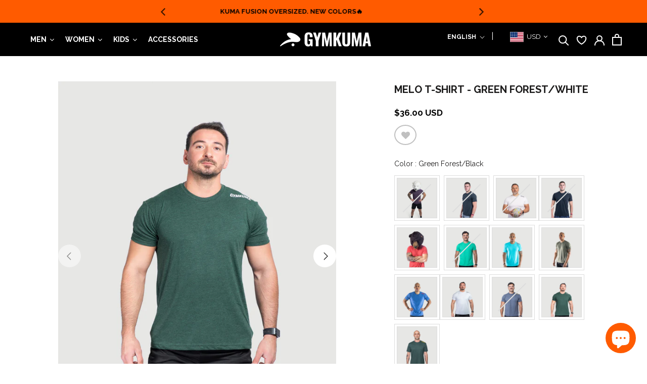

--- FILE ---
content_type: text/javascript
request_url: https://storage.googleapis.com/singleton-software-bucket/variantsincollections/prod/main_v2.js?shop=gymkum.myshopify.com
body_size: 21381
content:
var ajaxFindedProducts=[],succesFixedMessageTimeout=void 0;if(void 0===show_price_for_combination)var show_price_for_combination="1";function runVariantsInCollections(arguments){jQuery=arguments[0],"undefined"!=typeof show_add_to_cart&&"undefined"!=typeof isCartPage?1!=parseInt(show_add_to_cart)&&1!=parseInt(show_type)||isCartPage||(callFunctionVIC("findAllProducts",[jQuery],!1),jQuery(document).on("click",".variantsForm",function(e){e.preventDefault()}),jQuery(document).on("click",".variantsForm .goToProductButton",function(e){e.preventDefault(),window.location.replace(jQuery(this).attr("data-url"))}),jQuery(document).on("change",".productVariants",function(e){e.preventDefault(),callFunctionVIC("setSelectedProductVariant",[jQuery(this).parents("form:eq(0)"),jQuery],!1)}),1==parseInt(show_add_to_cart)&&(loadAlertJS(jQuery),jQuery(document).on("click",".variantsForm .addToCart",function(e){e.preventDefault(),jQuery(this).hasClass("available")&&callFunctionVIC("addProductToCart",[jQuery(this).parents("form:eq(0)"),jQuery],!1)}),jQuery(document).on("click",".succesFixedMessageWindowClass .close",function(e){e.preventDefault(),jQuery(".succesFixedMessageClass").fadeOut(500)}))):console.log("To run variables in collections, please save App configuration.")}function findAllProducts(arguments){jQuery=arguments[0],productsToFind=[],alreadyFindedProducts=[],jQuery("a[href]").each(function(){href=jQuery(this).attr("href"),-1!==href.indexOf("products/")&&(explodedHref=href.split("/"),productHandleWithAttributes=explodedHref[explodedHref.length-1],"/"==productHandleWithAttributes&&(productHandleWithAttributes=explodedHref[explodedHref.length-2]),explodedProductHandleWithAttributes=productHandleWithAttributes.split("?"),productHandle=explodedProductHandleWithAttributes[0],alreadyFindedProducts.indexOf(productHandle)>-1||checkImg(productHandle)||("undefined"!=typeof productVICHandle?productVICHandle!=productHandle&&productsToFind.push('{"href" : "'+href+'", "handle" : "'+productHandle+'"}'):productsToFind.push('{"href" : "'+href+'", "handle" : "'+productHandle+'"}'),alreadyFindedProducts.push(productHandle)))}),ajaxRequests=[],ajaxProducts=[],jQuery.each(productsToFind,function(e,t){productsJson=JSON.parse(t),ajaxRequests.push(jQuery.getJSON("/products/"+productsJson.handle+".js").done(function(e){ajaxProducts.push(e)}))}),jQuery.when.apply(jQuery,ajaxRequests).always(function(){jQuery.each(ajaxProducts,function(e,t){jQuery("a[href]").each(function(){element=this,href=jQuery(element).attr("href"),explodedHref=href.split("/"),productHandleWithAttributes=explodedHref[explodedHref.length-1],"/"==productHandleWithAttributes&&(productHandleWithAttributes=explodedHref[explodedHref.length-2]),explodedProductHandleWithAttributes=productHandleWithAttributes.split("?"),productHandle=explodedProductHandleWithAttributes[0],-1===href.indexOf("products/")||productHandle!=t.handle&&productHandle!=encodeURI(t.handle)||(jQuery(element).attr("data-vic-product-id",t.id),void 0===ajaxFindedProducts[t.id]&&(callFunctionVIC("appendProductIDToPrices",[jQuery(element),t,jQuery],!0),callFunctionVIC("appendVariantsToProduct",[jQuery(element),t,jQuery],!1)))})})})}function appendVariantsToProduct(arguments){if(element=arguments[0],product=arguments[1],jQuery=arguments[2],imageObject=null,element.find("img,svg,.placeholder-svg").each(function(){imageObject=jQuery(this),jQuery(this).attr("data-vic-product-id",product.id)}),null==imageObject&&element.siblings().each(function(){imageObject=jQuery(this),jQuery(this).find("img,svg,.placeholder-svg").attr("data-vic-product-id",product.id)}),null==imageObject&&element.siblings("img,svg,.placeholder-svg").each(function(){imageObject=jQuery(this),jQuery(this).attr("data-vic-product-id",product.id)}),null==imageObject&&element.parent().find("img,svg,.placeholder-svg").each(function(){imageObject=jQuery(this),jQuery(this).attr("data-vic-product-id",product.id)}),null!=imageObject){if(parentObject=jQuery(imageObject).closest("li, article, div"),parentObject.closest(".VICParent").length>0||parentObject.find(".VICParent").length>0)return!0;"absolute"!=jQuery(parentObject).css("position")&&jQuery(parentObject).css("position","relative"),jQuery(parentObject).addClass("VICParent").attr("data-vic-product-id",product.id),callFunctionVIC("appendVariantsAndATCButton",[jQuery(this),product,jQuery],!1)}return!0}function appendProductIDToPrices(arguments){element=arguments[0],product=arguments[1],jQuery=arguments[2],priceFound=!1,element.find(".catalogVar").length>0&&(priceFound=!0,element.find(".catalogVar").each(function(){jQuery(this).attr("data-vic-product-id",product.id),jQuery(this).attr("data-vic-price",jQuery(this).html())})),priceFound||element.parent().find(".catalogVar").length>0&&(priceFound=!0,element.parent().find(".catalogVar").each(function(){jQuery(this).attr("data-vic-product-id",product.id),jQuery(this).attr("data-vic-price",jQuery(this).html())})),priceFound||element.parent().parent().find(".catalogVar").length>0&&(priceFound=!0,element.parent().parent().find(".catalogVar").each(function(){jQuery(this).attr("data-vic-product-id",product.id),jQuery(this).attr("data-vic-price",jQuery(this).html())}))}function appendVariantsAndATCButton(arguments){element=arguments[0],product=arguments[1],jQuery=arguments[2],ajaxFindedProducts[product.id]=product,jQuery(".VICParent[data-vic-product-id="+product.id+"]").length>0&&(variantsForm=jQuery('<form class="variantsForm" data-id="'+product.id+'">'+callFunctionVIC("renderProductVariants",[element,product,jQuery],!0)+callFunctionVIC("renderGoToProductButton",[element,product,jQuery],!0)+callFunctionVIC("renderProductAddToCartButton",[element,product,jQuery],!0)+"</form>").insertAfter(jQuery(".VICParent[data-vic-product-id="+product.id+"]")),selectedCombination=callFunctionVIC("getSelectedCombination",[variantsForm,jQuery],!0),callFunctionVIC("setProductPrice",[variantsForm,selectedCombination.price,parseInt(variantsForm.attr("data-id")),vic_money_format,jQuery],!1),callFunctionVIC("setAddToCartButtonLabel",[variantsForm,selectedCombination.available],!1),callFunctionVIC("setAddToCartButtonHeight",[variantsForm,jQuery],!1))}function addProductToCart(arguments){formObject=arguments[0],jQuery=arguments[1],selectedCombination=callFunctionVIC("getSelectedCombination",[formObject,jQuery],!0),formObject.find(".addToCart.available").addClass("spinner"),1==parseInt(show_product_count)&&formObject.find(".addToCart.available").addClass("small"),formObject.find(".addToCart.available").css("opacity","0.8"),jQuery.ajax({url:"/cart/add.js",data:{quantity:formObject.find(".qty").length>0?parseInt(formObject.find(".qty").val()):1,id:selectedCombination.id},dataType:"json",success:function(e){1==parseInt(show_message)&&(0==parseInt(message_type)?callFunctionVIC("showModalMessage",[e,!0,jQuery],!1):callFunctionVIC("manageFixedMessage",[e,!0,jQuery],!1)),callFunctionVIC("showCartCount",[jQuery],!1)},error:function(e){1==parseInt(show_message)&&(0==parseInt(message_type)?callFunctionVIC("showModalMessage",[e,!1,jQuery],!1):callFunctionVIC("manageFixedMessage",[e,!1,jQuery],!1))}}).always(function(e,t){1==parseInt(show_product_count)&&formObject.find(".spinner").addClass("small"),formObject.find(".spinner").removeClass("spinner"),formObject.find(".addToCart.available").css("opacity","1")})}function setSelectedProductVariant(arguments){formObject=arguments[0],jQuery=arguments[1],selectedCombination=callFunctionVIC("getSelectedCombination",[formObject,jQuery],!0),callFunctionVIC("setProductPrice",[formObject,selectedCombination.price,parseInt(formObject.attr("data-id")),vic_money_format,jQuery],!1),1==parseInt(change_images)&&(null!=selectedCombination.featured_image?callFunctionVIC("setProductImage",[formObject,selectedCombination.featured_image.src,parseInt(formObject.attr("data-id")),jQuery],!1):void 0!==ajaxFindedProducts[formObject.attr("data-id")].images&&ajaxFindedProducts[formObject.attr("data-id")].images.length>0&&callFunctionVIC("setProductImage",[formObject,ajaxFindedProducts[formObject.attr("data-id")].images[0],parseInt(formObject.attr("data-id")),jQuery],!1)),callFunctionVIC("setLinkToGoToProductButton",[formObject,ajaxFindedProducts[formObject.attr("data-id")].url,selectedCombination.id],!1),callFunctionVIC("setAddToCartButtonLabel",[formObject,selectedCombination.available],!1)}function setProductPrice(arguments){formObject=arguments[0],productPrice=arguments[1],productID=arguments[2],moneyFormat=arguments[3].replace("@@","{{").replace("&&","}}"),jQuery=arguments[4],1==parseInt(change_prices)&&(productPriceObjects=jQuery('.catalogVar[data-vic-product-id="'+productID+'"]'),priceIsFound=!1,productPriceObjects.each(function(){Shopify.formatMoney(parseInt(ajaxFindedProducts[productID].price),moneyFormat).trim()!=jQuery(this).attr("data-vic-price").trim()||jQuery(this).is(":hidden")||0!=jQuery(this).parents(".visually-hidden").length||priceIsFound||(priceIsFound=!0,jQuery(this).html(Shopify.formatMoney(productPrice,moneyFormat)))}),!priceIsFound&&productPriceObjects.length>0&&productPriceObjects.eq(0).html(Shopify.formatMoney(productPrice,moneyFormat)))}function setProductImage(arguments){formObject=arguments[0],productSrc=arguments[1],productID=arguments[2],jQuery=arguments[3],1==parseInt(change_images)&&(srcAttributes=[],imgObject=jQuery('img[data-vic-product-id="'+productID+'"]:eq(0)'),imgHeight=imgObject.height(),imgWidth=imgObject.width(),imgObject.each(function(){jQuery.each(this.attributes,function(e,t){-1!==t.name.indexOf("src")&&srcAttributes.push({attrName:t.name,attrValue:t.value})})}),srcAttributes.length>0&&jQuery.each(srcAttributes,function(e,t){imgObject.removeAttr(t.attrName)}),imgObject.attr("src",productSrc),imgObject.height(imgHeight),imgObject.width(imgWidth))}function setLinkToGoToProductButton(arguments){formObject=arguments[0],productUrl=arguments[1],variantID=arguments[2],1==parseInt(show_go_to_product)&&formObject.find(".goToProductButton").attr("data-url",productUrl+"?variant="+variantID)}function setAddToCartButtonLabel(arguments){formObject=arguments[0],available=arguments[1],available?(formObject.find(".addToCart .addToCartLabel").html(add_to_cart_title),formObject.find(".addToCart").removeClass("unavailable"),formObject.find(".addToCart").addClass("available")):(formObject.find(".addToCart .addToCartLabel").html(unavailable_title),formObject.find(".addToCart").removeClass("available"),formObject.find(".addToCart").addClass("unavailable"))}function setAddToCartButtonHeight(arguments){formObject=arguments[0],jQuery=arguments[1],1==parseInt(show_product_count)&&(qtyHeight=formObject.find(".qty").outerHeight(),addToCartHeight=formObject.find(".addToCart").outerHeight(),qtyHeight>addToCartHeight?(formObject.find(".addToCart").outerHeight(qtyHeight),1==parseInt(show_go_to_product)&&formObject.find(".goToProductButton").outerHeight(qtyHeight)):(formObject.find(".qty").outerHeight(addToCartHeight),1==parseInt(show_go_to_product)&&formObject.find(".goToProductButton").outerHeight(addToCartHeight)))}function renderProductVariants(arguments){return element=arguments[0],product=arguments[1],jQuery=arguments[2],1==parseInt(show_type)&&product.variants.length>0&&"Default Title"!=product.variants[0].title&&"Default"!=product.variants[0].title?0==parseInt(combinations_or_variants)?callFunctionVIC("generateVariantsSeparatelly",[product,jQuery],!0):callFunctionVIC("generateVariantsTogether",[product,vic_money_format,jQuery],!0):""}function renderGoToProductButton(arguments){return element=arguments[0],product=arguments[1],jQuery=arguments[2],htmlGoToProduct="",1==parseInt(show_go_to_product)&&1==parseInt(show_type)&&(htmlGoToProduct+='<div class="goToProductButtonWrapper">',htmlGoToProduct+='<button style="cursor: pointer; background-color: '+button_go_to_product_background_color+"; color: "+button_go_to_product_label_color+';width: 100%;" class="goToProductButton" data-id="'+product.id+'" data-url="'+product.url+'"><span class="goToProductButtonLabel">'+(go_to_product_label.length>0?go_to_product_label:"Go To Product")+"</span></button>",htmlGoToProduct+="</div>"),htmlGoToProduct}function renderProductAddToCartButton(arguments){return element=arguments[0],product=arguments[1],jQuery=arguments[2],htmlAddToCart="",1==parseInt(show_add_to_cart)&&callFunctionVIC("checkIfProductCombinationsAreAvailable",[product,jQuery],!0)&&(htmlAddToCart+='<div class="qtyAndAddToCartButton">',1==parseInt(show_product_count)&&(htmlAddToCart+='<input type="text" class="qty" name="qty" value="1" />'),htmlAddToCart+='<button style="background-color: '+button_background_color+"; color: "+button_label_color+";"+(1==parseInt(show_product_count)?"margin-left: 1%; width: 74%;":"width: 100%;")+'" class="addToCart" data-id="'+product.id+'"><span class="addToCartLabel"></span></button>',htmlAddToCart+="</div>"),htmlAddToCart}function generateVariantsTogether(arguments){return product=arguments[0],moneyFormat=arguments[1].replace("@@","{{").replace("&&","}}"),jQuery=arguments[2],htmlSelect="",callFunctionVIC("checkIfProductCombinationsAreAvailable",[product,jQuery],!0)&&(0==parseInt(select_or_radio_combinations)?(htmlSelect+='<select name="product_variants" class="productVariants">',jQuery.each(product.variants,function(e,t){(0==parseInt(only_available_combinations)&&t.available||1==parseInt(only_available_combinations))&&(htmlSelect+='<option value="'+t.id+'">'+t.title+(1==parseInt(show_price_for_combination)?" ("+Shopify.formatMoney(t.price,moneyFormat)+")":"")+"</option>")}),htmlSelect+="</select>"):(htmlSelect+='<ul class="productVariants">',jQuery.each(product.variants,function(e,t){(0==parseInt(only_available_combinations)&&t.available||1==parseInt(only_available_combinations))&&(htmlSelect+="<li>"+t.title+(1==parseInt(show_price_for_combination)?" ("+Shopify.formatMoney(t.price,moneyFormat)+")":"")+"</li>")}),htmlSelect+="</ul>")),htmlSelect}function generateVariantsSeparatelly(arguments){return product=arguments[0],jQuery=arguments[1],htmlVariants="",jQuery.each(product.options,function(e,t){htmlVariants+='<span class="singleVariant">',1==parseInt(show_variants_names)&&(htmlVariants+='<label class="singleVariantLabel">'+t.name+"</label>"),0==parseInt(select_or_radio)?(htmlVariants+='<select name="product_option_'+t.name+'" class="productVariants '+t.name+'Variant">',jQuery.each(t.values,function(e,t){htmlVariants+='<option value="'+t+'">'+t+"</option>"}),htmlVariants+="</select>"):htmlVariants+='<span class="productVariants productVariantsList'+t.name+'Variant">'+t.values.join(", ")+"</span>",htmlVariants+="</span>"}),htmlVariants}function checkIfProductCombinationsAreAvailable(arguments){return product=arguments[0],jQuery=arguments[1],atLeastOneCombinationIsAvailable=!1,jQuery.each(product.variants,function(e,t){(0==parseInt(only_available_combinations)&&t.available||1==parseInt(only_available_combinations))&&(atLeastOneCombinationIsAvailable=!0)}),atLeastOneCombinationIsAvailable}function getSelectedCombination(arguments){return formObject=arguments[0],jQuery=arguments[1],1==ajaxFindedProducts[formObject.attr("data-id")].variants.length?ajaxFindedProducts[formObject.attr("data-id")].variants[0]:0==parseInt(show_type)||1==parseInt(select_or_radio_combinations)&&1==parseInt(combinations_or_variants)||1==parseInt(select_or_radio)&&0==parseInt(combinations_or_variants)?(firstVariant=[],jQuery.each(ajaxFindedProducts[formObject.attr("data-id")].variants,function(e,t){t.available&&0==firstVariant.length&&(firstVariant=t)}),firstVariant):1==parseInt(combinations_or_variants)?(selectedVariant=[],jQuery.each(ajaxFindedProducts[formObject.attr("data-id")].variants,function(e,t){parseInt(t.id)==parseInt(formObject.find(".productVariants").val())&&(selectedVariant=t)}),selectedVariant):(selectedVariants=[],jQuery(formObject.find(".productVariants")).each(function(){selectedVariants.push(jQuery(this).val())}),selectedVariant=[],jQuery.each(ajaxFindedProducts[formObject.attr("data-id")].variants,function(e,t){findedRecords=0,jQuery.each(selectedVariants,function(e,a){t.options.indexOf(a)>-1&&findedRecords++}),t.options.length==findedRecords&&(selectedVariant=t)}),selectedVariant)}function manageFixedMessage(arguments){product=arguments[0],isSuccess=arguments[1],jQuery=arguments[2],jQuery(".succesFixedMessageClass").length>0?(3!=parseInt(message_hide_time)&&clearTimeout(succesFixedMessageTimeout),callFunctionVIC("removeFixedMessage",[!0,product,isSuccess,jQuery],!1)):callFunctionVIC("showFixedMessage",[product,isSuccess,jQuery],!1)}function showFixedMessage(arguments){product=arguments[0],isSuccess=arguments[1],jQuery=arguments[2],messageElement="<div class='succesFixedMessageClass'><div class='succesFixedMessageWindowClass"+(isSuccess?"":" warning")+"'><span>"+callFunctionVIC("getMessageText",[product,isSuccess,vic_money_format,jQuery],!0)+"</span><button type='button' class='close' data-dismiss='alert'>&times;</button></div></div>",jQuery("body").append(messageElement),jQuery(".succesFixedMessageClass").fadeIn(500),1==parseInt(fixed_message_position)?jQuery(".succesFixedMessageClass").css("top","0px"):jQuery(".succesFixedMessageClass").css("bottom","0px"),jQuery(".succesFixedMessageWindowClass").css({background:message_background_color,color:message_text_color,"font-size":message_font_size+"px"}),3!=parseInt(message_hide_time)&&(hideTime=3e3,1==parseInt(message_hide_time)?hideTime=5e3:2==parseInt(message_hide_time)&&(hideTime=7e3),succesFixedMessageTimeout=setTimeout(function(){callFunctionVIC("removeFixedMessage",[!1,product,isSuccess,jQuery],!1)},hideTime))}function removeFixedMessage(arguments){displayMessageAfterRemove=arguments[0],product=arguments[1],isSuccess=arguments[2],jQuery=arguments[3],jQuery(".succesFixedMessageClass").fadeOut(500,function(){jQuery(".succesFixedMessageClass").remove(),displayMessageAfterRemove&&callFunctionVIC("showFixedMessage",[product,isSuccess,jQuery],!1)})}function showModalMessage(arguments){product=arguments[0],isSuccess=arguments[1],jQuery=arguments[2],hideTimeout=null,3!=parseInt(message_hide_time)&&(hideTimeout=3e3,1==parseInt(message_hide_time)?hideTimeout=5e3:2==parseInt(message_hide_time)&&(hideTimeout=7e3)),jQuery.sweetModal({content:"<div style='background-color: "+message_background_color+";color: "+message_text_color+";font-size: "+message_font_size+"px' class='succesFixedMessageWindowClass'><span>"+callFunctionVIC("getMessageText",[product,isSuccess,vic_money_format,jQuery],!0)+"</span></div>",icon:isSuccess?"":jQuery.sweetModal.ICON_WARNING,timeout:hideTimeout}),jQuery(".sweet-modal-content").css("background-color",message_background_color)}function getMessageText(arguments){return product=arguments[0],isSuccess=arguments[1],moneyFormat=arguments[2].replace("@@","{{").replace("&&","}}"),jQuery=arguments[3],filledMessageText=message_text,isSuccess?(filledMessageText=filledMessageText.replace("{NAME}",product.product_title),filledMessageText=filledMessageText.replace("{LINKED_NAME}",'<a style="color:'+message_text_color+'" href='+product.url+">"+product.product_title+"</a>"),void 0!==product.variant_title&&""!=product.variant_title&&null!=product.variant_title?filledMessageText=filledMessageText.replace("{VARIANTS}",product.variant_title):filledMessageText=filledMessageText.replace("{VARIANTS}"," - "),filledMessageText=filledMessageText.replace("{PRICE}",Shopify.formatMoney(product.price,moneyFormat)),filledMessageText=filledMessageText.replace("{QUANTITY}",product.quantity),filledMessageText):(responseJSON=JSON.parse(product.responseText),filledMessageText=(1==parseInt(message_type)?'<span class="warning">&#9888;</span>&nbsp;&nbsp;':"")+responseJSON.description)}function showCartCount(arguments){jQuery=arguments[0],mini_cart_path.length>0&&jQuery(mini_cart_path).length>0&&jQuery.ajax({url:"/cart.js",dataType:"json",success:function(e){jQuery(mini_cart_path).fadeOut(function(){jQuery(mini_cart_path).html(e.item_count),jQuery(this).fadeIn()})}})}function checkImg(e){return null!=e.match(/\.(jpeg|jpg|gif|png)$/)}function callFunctionVIC(e,arguments,t){if(void 0!==window[e+"Override"]){if(t)return window[e+"Override"](arguments);window[e+"Override"](arguments)}else{if(t)return window[e](arguments);window[e](arguments)}}!function(){var e,t,a,r=function(e){callFunctionVIC("runVariantsInCollections",[e],!1)};"undefined"==typeof jQuery||parseFloat(jQuery.fn.jquery)<1.7?(e="//ajax.googleapis.com/ajax/libs/jquery/1.9.1/jquery.min.js",t=function(){jQuery191=jQuery.noConflict(!0),r(jQuery191)},(a=document.createElement("script")).type="text/javascript",a.readyState?a.onreadystatechange=function(){"loaded"!=a.readyState&&"complete"!=a.readyState||(a.onreadystatechange=null,t())}:a.onload=function(){t()},a.src=e,document.getElementsByTagName("head")[0].appendChild(a)):r(jQuery),void 0===window.Shopify&&(window.Shopify={}),void 0===Shopify.formatMoney&&(Shopify.formatMoney=function(e,t){"string"==typeof e&&(e=e.replace(".",""));var a="",r=/\{\{\s*(\w+)\s*\}\}/,o=t||this.money_format;function n(e,t){return void 0===e?t:e}function i(e,t,a,r){if(t=n(t,2),a=n(a,","),r=n(r,"."),isNaN(e)||null==e)return 0;var o=(e=(e/100).toFixed(t)).split(".");return o[0].replace(/(\d)(?=(\d\d\d)+(?!\d))/g,"$1"+a)+(o[1]?r+o[1]:"")}switch(o.match(r)[1]){case"amount":a=i(e,2);break;case"amount_no_decimals":a=i(e,0);break;case"amount_with_comma_separator":a=i(e,2,".",",");break;case"amount_no_decimals_with_comma_separator":a=i(e,0,".",",");break;case"amount_no_decimals_with_space_separator":a=i(e,0," ");break;case"amount_with_apostrophe_separator":a=i(e,2,"'")}return o.replace(r,a)})}();


--- FILE ---
content_type: text/javascript
request_url: https://cdn.starapps.studio/apps/vsk/gymkum/data.js
body_size: 18886
content:
"use strict";"undefined"==typeof window.starapps_data&&(window.starapps_data={}),"undefined"==typeof window.starapps_data.product_groups&&(window.starapps_data.product_groups=[{"id":6308803,"products_preset_id":19084,"collections_swatch":"first_product_image","group_name":"5:AM Club","option_name":"Color","collections_preset_id":null,"display_position":"top","products_swatch":"first_product_image","mobile_products_preset_id":19084,"mobile_products_swatch":"first_product_image","mobile_collections_preset_id":null,"mobile_collections_swatch":"first_product_image","same_products_preset_for_mobile":true,"same_collections_preset_for_mobile":true,"option_values":[{"id":9169905942760,"option_value":"White","handle":"5-amclub-t-shirt-white","published":true,"swatch_src":null,"swatch_value":null},{"id":9169906630888,"option_value":"Black","handle":"5-amclub-t-shirt-black","published":true,"swatch_src":null,"swatch_value":null}]},{"id":4213658,"products_preset_id":19084,"collections_swatch":"first_product_image","group_name":"78 Tees","option_name":"Color","collections_preset_id":null,"display_position":"top","products_swatch":"first_product_image","mobile_products_preset_id":19084,"mobile_products_swatch":"first_product_image","mobile_collections_preset_id":null,"mobile_collections_swatch":"first_product_image","same_products_preset_for_mobile":true,"same_collections_preset_for_mobile":true,"option_values":[{"id":8818263523560,"option_value":"Gray","handle":"78-gray-tee","published":true,"swatch_src":null,"swatch_value":null},{"id":8818262180072,"option_value":"Forest Green","handle":"78-light-green-tee","published":true,"swatch_src":null,"swatch_value":null},{"id":8818265620712,"option_value":"Dark Green","handle":"78-dark-green-tee","published":true,"swatch_src":null,"swatch_value":null}]},{"id":281302,"products_preset_id":19084,"collections_swatch":"first_product_image","group_name":"824 Hoodies","option_name":"Color","collections_preset_id":19083,"display_position":"top","products_swatch":"first_product_image","mobile_products_preset_id":19084,"mobile_products_swatch":"first_product_image","mobile_collections_preset_id":19083,"mobile_collections_swatch":"first_product_image","same_products_preset_for_mobile":true,"same_collections_preset_for_mobile":true,"option_values":[{"id":7146107306140,"option_value":"Beige/Green","handle":"statement-hoodie-beige","published":true,"swatch_src":"No","swatch_value":null},{"id":7146123231388,"option_value":"Sky Blue/Red","handle":"statement-hoodie-blue-red","published":true,"swatch_src":"No","swatch_value":null},{"id":7146245947548,"option_value":"Shades of Blue","handle":"statement-hoodie-dark-blue-light-blue","published":true,"swatch_src":"No","swatch_value":null},{"id":7146254794908,"option_value":"Midnight/White","handle":"statement-hoodie-black-white","published":false,"swatch_src":"No","swatch_value":null}]},{"id":4735422,"products_preset_id":19084,"collections_swatch":"first_product_image","group_name":"Achilles Set","option_name":"Color","collections_preset_id":null,"display_position":"top","products_swatch":"first_product_image","mobile_products_preset_id":19084,"mobile_products_swatch":"first_product_image","mobile_collections_preset_id":null,"mobile_collections_swatch":"first_product_image","same_products_preset_for_mobile":true,"same_collections_preset_for_mobile":true,"option_values":[{"id":8971997282536,"option_value":"Black","handle":"achilles-black","published":true,"swatch_src":null,"swatch_value":null},{"id":8971997348072,"option_value":"Navy","handle":"achilles-navy","published":true,"swatch_src":null,"swatch_value":null},{"id":8965209227496,"option_value":null,"handle":"achilles-limestone","published":true,"swatch_src":null,"swatch_value":null},{"id":8965209850088,"option_value":null,"handle":"achilles-blue","published":true,"swatch_src":null,"swatch_value":null}]},{"id":3980456,"products_preset_id":19084,"collections_swatch":"first_product_image","group_name":"All day Key chain","option_name":"Color","collections_preset_id":null,"display_position":"top","products_swatch":"first_product_image","mobile_products_preset_id":19084,"mobile_products_swatch":"first_product_image","mobile_collections_preset_id":null,"mobile_collections_swatch":"first_product_image","same_products_preset_for_mobile":true,"same_collections_preset_for_mobile":true,"option_values":[{"id":8510207656168,"option_value":"Black","handle":"snap-keychain","published":true,"swatch_src":null,"swatch_value":null},{"id":8511331467496,"option_value":"white","handle":"all-day-keychain-white","published":true,"swatch_src":null,"swatch_value":null}]},{"id":6387346,"products_preset_id":19084,"collections_swatch":"first_product_image","group_name":"All Grip, No Slip M","option_name":"Color","collections_preset_id":null,"display_position":"top","products_swatch":"first_product_image","mobile_products_preset_id":19084,"mobile_products_swatch":"first_product_image","mobile_collections_preset_id":null,"mobile_collections_swatch":"first_product_image","same_products_preset_for_mobile":true,"same_collections_preset_for_mobile":true,"option_values":[{"id":9181262020840,"option_value":"White","handle":"no-slip-all-grip-white","published":true,"swatch_src":null,"swatch_value":null},{"id":9183187239144,"option_value":"Beige","handle":"all-grip-no-slip-beige","published":true,"swatch_src":null,"swatch_value":null}]},{"id":6387347,"products_preset_id":19084,"collections_swatch":"first_product_image","group_name":"All Grip, No Slip W","option_name":"Color","collections_preset_id":null,"display_position":"top","products_swatch":"first_product_image","mobile_products_preset_id":19084,"mobile_products_swatch":"first_product_image","mobile_collections_preset_id":null,"mobile_collections_swatch":"first_product_image","same_products_preset_for_mobile":true,"same_collections_preset_for_mobile":true,"option_values":[{"id":9181267001576,"option_value":"White","handle":"no-slip-all-grip-w-white","published":true,"swatch_src":null,"swatch_value":null},{"id":9183187304680,"option_value":"Beige","handle":"all-grip-no-slip-w-beige","published":true,"swatch_src":null,"swatch_value":null}]},{"id":3368002,"products_preset_id":19084,"collections_swatch":"first_product_image","group_name":"All out crop top","option_name":"color","collections_preset_id":null,"display_position":"top","products_swatch":"first_product_image","mobile_products_preset_id":19084,"mobile_products_swatch":"first_product_image","mobile_collections_preset_id":null,"mobile_collections_swatch":"first_product_image","same_products_preset_for_mobile":true,"same_collections_preset_for_mobile":true,"option_values":[{"id":8283176829160,"option_value":"lime","handle":"new-crop-top-lime","published":false,"swatch_src":"No","swatch_value":null},{"id":8283174633704,"option_value":"cherry","handle":"new-crop-top-red","published":true,"swatch_src":"No","swatch_value":null},{"id":8393389211880,"option_value":null,"handle":"all-our-crop-top-gray","published":true,"swatch_src":null,"swatch_value":null}]},{"id":6177685,"products_preset_id":19084,"collections_swatch":"first_product_image","group_name":"Al Mawjeh Crop Top","option_name":"Color","collections_preset_id":null,"display_position":"top","products_swatch":"first_product_image","mobile_products_preset_id":19084,"mobile_products_swatch":"first_product_image","mobile_collections_preset_id":null,"mobile_collections_swatch":"first_product_image","same_products_preset_for_mobile":true,"same_collections_preset_for_mobile":true,"option_values":[{"id":9157224431848,"option_value":"Cherry Cola","handle":"almawjeh-top-cherry","published":true,"swatch_src":null,"swatch_value":null},{"id":9157224497384,"option_value":"Green","handle":"almawjeh-top-green","published":true,"swatch_src":null,"swatch_value":null},{"id":9157224530152,"option_value":"Black","handle":"almawjeh-top-black","published":true,"swatch_src":null,"swatch_value":null},{"id":9157224595688,"option_value":"Stone Blue","handle":"almawjeh-top-blue","published":true,"swatch_src":null,"swatch_value":null}]},{"id":6522667,"products_preset_id":19084,"collections_swatch":"first_product_image","group_name":"Andy Bra","option_name":"Color","collections_preset_id":null,"display_position":"top","products_swatch":"first_product_image","mobile_products_preset_id":19084,"mobile_products_swatch":"first_product_image","mobile_collections_preset_id":null,"mobile_collections_swatch":"first_product_image","same_products_preset_for_mobile":true,"same_collections_preset_for_mobile":true,"option_values":[{"id":9223746781416,"option_value":"Midnight","handle":"andy-bra-midnight-1","published":true,"swatch_src":null,"swatch_value":null},{"id":9186778251496,"option_value":"Spruce Green","handle":"andy-bra-green","published":true,"swatch_src":null,"swatch_value":null},{"id":9223692583144,"option_value":"Chili","handle":"andy-bra-chili","published":true,"swatch_src":null,"swatch_value":null},{"id":9224740864232,"option_value":"Storm","handle":"andy-bra-storm","published":true,"swatch_src":null,"swatch_value":null},{"id":9224741585128,"option_value":"Dune","handle":"andy-bra-dune","published":true,"swatch_src":null,"swatch_value":null},{"id":9224741781736,"option_value":"Cinnamon","handle":"andy-bra-cinnamon","published":true,"swatch_src":null,"swatch_value":null}]},{"id":6519542,"products_preset_id":19084,"collections_swatch":"first_product_image","group_name":"Andy leggings","option_name":"Color","collections_preset_id":null,"display_position":"top","products_swatch":"first_product_image","mobile_products_preset_id":19084,"mobile_products_swatch":"first_product_image","mobile_collections_preset_id":null,"mobile_collections_swatch":"first_product_image","same_products_preset_for_mobile":true,"same_collections_preset_for_mobile":true,"option_values":[{"id":9222220054760,"option_value":"Midnight","handle":"andy-leggings-midnight","published":true,"swatch_src":null,"swatch_value":null},{"id":9223537721576,"option_value":"Cinnamon","handle":"andy-leggings-cinnamon","published":false,"swatch_src":null,"swatch_value":null},{"id":9186778448104,"option_value":"Spruce Green","handle":"andy-leggings-green","published":true,"swatch_src":null,"swatch_value":null},{"id":9222267797736,"option_value":"Chili","handle":"andy-leggings-chili","published":true,"swatch_src":null,"swatch_value":null},{"id":9224741126376,"option_value":"Storm","handle":"andy-leggings-storm","published":true,"swatch_src":null,"swatch_value":null},{"id":9224741486824,"option_value":"Dune","handle":"andy-leggings-dune","published":true,"swatch_src":null,"swatch_value":null}]},{"id":6505252,"products_preset_id":19084,"collections_swatch":"first_product_image","group_name":"Andy set","option_name":"Color","collections_preset_id":null,"display_position":"top","products_swatch":"first_product_image","mobile_products_preset_id":19084,"mobile_products_swatch":"first_product_image","mobile_collections_preset_id":null,"mobile_collections_swatch":"first_product_image","same_products_preset_for_mobile":true,"same_collections_preset_for_mobile":true,"option_values":[{"id":9157793513704,"option_value":"Spruce Green","handle":"andy-set-green","published":true,"swatch_src":null,"swatch_value":null},{"id":9215400575208,"option_value":"Chili","handle":"andy-set-chili","published":true,"swatch_src":null,"swatch_value":null},{"id":9215413879016,"option_value":"Midnight","handle":"andy-set-midnight","published":true,"swatch_src":null,"swatch_value":null},{"id":9216909836520,"option_value":"Dune","handle":"andy-set-dune","published":true,"swatch_src":null,"swatch_value":null},{"id":9216909902056,"option_value":"Storm","handle":"andy-set-storm","published":true,"swatch_src":null,"swatch_value":null},{"id":9219824451816,"option_value":null,"handle":"andy-set-cinnamon","published":true,"swatch_src":null,"swatch_value":null}]},{"id":149968,"products_preset_id":19084,"collections_swatch":"first_product_image","group_name":"Ankle Socks - Icon","option_name":"Color","collections_preset_id":19083,"display_position":"top","products_swatch":"first_product_image","mobile_products_preset_id":19084,"mobile_products_swatch":"first_product_image","mobile_collections_preset_id":19083,"mobile_collections_swatch":"first_product_image","same_products_preset_for_mobile":true,"same_collections_preset_for_mobile":true,"option_values":[{"id":5811415253148,"option_value":"Black","handle":"black-ankle-socks-3pk","published":false,"swatch_src":"No","swatch_value":null},{"id":5811415285916,"option_value":"White","handle":"white-ankle-socks-3pk","published":false,"swatch_src":"No","swatch_value":null}]},{"id":3694048,"products_preset_id":19084,"collections_swatch":"first_product_image","group_name":"Arm Blaze","option_name":"Color","collections_preset_id":null,"display_position":"top","products_swatch":"first_product_image","mobile_products_preset_id":19084,"mobile_products_swatch":"first_product_image","mobile_collections_preset_id":null,"mobile_collections_swatch":"first_product_image","same_products_preset_for_mobile":true,"same_collections_preset_for_mobile":true,"option_values":[{"id":8360021295336,"option_value":"Black/Gray","handle":"long-sleeve-black","published":false,"swatch_src":"No","swatch_value":null},{"id":8360019788008,"option_value":"Olive/Black","handle":"long-sleeve-green","published":false,"swatch_src":"No","swatch_value":null},{"id":8360020705512,"option_value":"Sky Blue/Red","handle":"longsleeve-blue","published":false,"swatch_src":"No","swatch_value":null},{"id":8360018346216,"option_value":"Purple/Yellow","handle":"long-sleeve-purple","published":false,"swatch_src":"No","swatch_value":null}]},{"id":3361036,"products_preset_id":19084,"collections_swatch":"first_product_image","group_name":"Armour Tank Top","option_name":"Color","collections_preset_id":null,"display_position":"top","products_swatch":"first_product_image","mobile_products_preset_id":19084,"mobile_products_swatch":"first_product_image","mobile_collections_preset_id":null,"mobile_collections_swatch":"first_product_image","same_products_preset_for_mobile":true,"same_collections_preset_for_mobile":true,"option_values":[{"id":8270278459624,"option_value":"Blue","handle":"armour-tank-top-blue","published":true,"swatch_src":"No","swatch_value":null},{"id":8951864951016,"option_value":"Purple","handle":"armour-tank-top-purple","published":true,"swatch_src":null,"swatch_value":null},{"id":8270278885608,"option_value":"Metal","handle":"armour-tank-top-gray","published":true,"swatch_src":"No","swatch_value":null},{"id":8951865082088,"option_value":"Beige","handle":"armour-tank-top-beige","published":true,"swatch_src":null,"swatch_value":null},{"id":8270278689000,"option_value":"Black","handle":"armour-tank-top-black","published":true,"swatch_src":"No","swatch_value":null},{"id":8270278164712,"option_value":"White","handle":"armour-tank-top-white","published":true,"swatch_src":"No","swatch_value":null},{"id":9177361711336,"option_value":"Chocolate","handle":"armour-tank-top-chocolate","published":true,"swatch_src":null,"swatch_value":null}]},{"id":230289,"products_preset_id":19084,"collections_swatch":"first_product_image","group_name":"Bear Beanie","option_name":"Color","collections_preset_id":19083,"display_position":"top","products_swatch":"first_product_image","mobile_products_preset_id":19084,"mobile_products_swatch":"first_product_image","mobile_collections_preset_id":19083,"mobile_collections_swatch":"first_product_image","same_products_preset_for_mobile":true,"same_collections_preset_for_mobile":true,"option_values":[{"id":7549844848872,"option_value":"White","handle":"bear-beanie-white","published":true,"swatch_src":"No","swatch_value":null},{"id":8016186245352,"option_value":null,"handle":"beanie-b4","published":true,"swatch_src":"No","swatch_value":null},{"id":8016185622760,"option_value":null,"handle":"beanie-b1","published":true,"swatch_src":"No","swatch_value":null},{"id":8016185819368,"option_value":null,"handle":"beanie-b2","published":true,"swatch_src":"No","swatch_value":null},{"id":7141878759580,"option_value":"Gray","handle":"the-beanie-gray","published":true,"swatch_src":"No","swatch_value":null},{"id":7141878005916,"option_value":"Orange","handle":"the-beanie-orange","published":true,"swatch_src":"No","swatch_value":null},{"id":7141877285020,"option_value":null,"handle":"the-beanie-black","published":false,"swatch_src":"No","swatch_value":null}]},{"id":974720,"products_preset_id":19084,"collections_swatch":"first_product_image","group_name":"Bear Tees","option_name":"Graphic","collections_preset_id":null,"display_position":"top","products_swatch":"first_product_image","mobile_products_preset_id":19084,"mobile_products_swatch":"first_product_image","mobile_collections_preset_id":null,"mobile_collections_swatch":"first_product_image","same_products_preset_for_mobile":true,"same_collections_preset_for_mobile":true,"option_values":[{"id":7967219712232,"option_value":null,"handle":"papa-bear","published":true,"swatch_src":"No","swatch_value":null},{"id":7967219810536,"option_value":null,"handle":"mama-bear","published":true,"swatch_src":"No","swatch_value":null}]},{"id":4508961,"products_preset_id":19084,"collections_swatch":"first_product_image","group_name":"BIG BOTTLE","option_name":"Color","collections_preset_id":null,"display_position":"top","products_swatch":"first_product_image","mobile_products_preset_id":19084,"mobile_products_swatch":"first_product_image","mobile_collections_preset_id":null,"mobile_collections_swatch":"first_product_image","same_products_preset_for_mobile":true,"same_collections_preset_for_mobile":true,"option_values":[{"id":8041571844328,"option_value":"Black","handle":"black-bottle","published":true,"swatch_src":null,"swatch_value":null},{"id":8330863968488,"option_value":"White","handle":"big-white-bottle","published":true,"swatch_src":null,"swatch_value":null}]},{"id":6623895,"products_preset_id":19084,"collections_swatch":"first_product_image","group_name":"Candy sets","option_name":"Color","collections_preset_id":null,"display_position":"top","products_swatch":"first_product_image","mobile_products_preset_id":19084,"mobile_products_swatch":"first_product_image","mobile_collections_preset_id":null,"mobile_collections_swatch":"first_product_image","same_products_preset_for_mobile":true,"same_collections_preset_for_mobile":true,"option_values":[{"id":9228136415464,"option_value":"Midnight","handle":"candy-set-black","published":true,"swatch_src":null,"swatch_value":null},{"id":9233635377384,"option_value":"Cherry","handle":"candy-set-cherry","published":true,"swatch_src":null,"swatch_value":null},{"id":9228136349928,"option_value":"Bubblegum","handle":"candy-set-bubblegum","published":true,"swatch_src":null,"swatch_value":null},{"id":9260888195304,"option_value":"Navy Blue","handle":"candy-set-navyblue","published":true,"swatch_src":null,"swatch_value":null}]},{"id":380594,"products_preset_id":19084,"collections_swatch":"first_product_image","group_name":"Catch Leggings","option_name":"Color","collections_preset_id":19083,"display_position":"top","products_swatch":"first_product_image","mobile_products_preset_id":19084,"mobile_products_swatch":"first_product_image","mobile_collections_preset_id":19083,"mobile_collections_swatch":"first_product_image","same_products_preset_for_mobile":true,"same_collections_preset_for_mobile":true,"option_values":[{"id":7697067409640,"option_value":"Midnight","handle":"black-legging-midnight","published":false,"swatch_src":"No","swatch_value":null},{"id":7697067114728,"option_value":"Pine Green","handle":"green-legging","published":false,"swatch_src":"No","swatch_value":null},{"id":7697066655976,"option_value":"Mustard","handle":"yellow-legging-mustard","published":true,"swatch_src":"No","swatch_value":null}]},{"id":4087543,"products_preset_id":19084,"collections_swatch":"first_product_image","group_name":"Charlie Leggings","option_name":"Color","collections_preset_id":null,"display_position":"top","products_swatch":"first_product_image","mobile_products_preset_id":19084,"mobile_products_swatch":"first_product_image","mobile_collections_preset_id":null,"mobile_collections_swatch":"first_product_image","same_products_preset_for_mobile":true,"same_collections_preset_for_mobile":true,"option_values":[{"id":8623926903016,"option_value":"Black","handle":"charlie-leggings-black","published":true,"swatch_src":null,"swatch_value":null},{"id":8623928017128,"option_value":"Hawaiian Blue","handle":"charlie-leggings-blue","published":true,"swatch_src":null,"swatch_value":null},{"id":8623928049896,"option_value":"Truffel","handle":"charlie-leggings-truffel","published":true,"swatch_src":null,"swatch_value":null},{"id":8623928115432,"option_value":"Tea Brown","handle":"charlie-leggings-tea-brown","published":true,"swatch_src":null,"swatch_value":null},{"id":9072485794024,"option_value":null,"handle":"charlieleggings-rhino","published":true,"swatch_src":null,"swatch_value":null},{"id":9072485171432,"option_value":null,"handle":"charlieleggings-cocoa","published":true,"swatch_src":null,"swatch_value":null},{"id":9070051328232,"option_value":null,"handle":"charlieleggings-navy","published":true,"swatch_src":null,"swatch_value":null}]},{"id":948384,"products_preset_id":19084,"collections_swatch":"first_product_image","group_name":"Chill T-shirt","option_name":"color","collections_preset_id":null,"display_position":"top","products_swatch":"first_product_image","mobile_products_preset_id":19084,"mobile_products_swatch":"first_product_image","mobile_collections_preset_id":null,"mobile_collections_swatch":"first_product_image","same_products_preset_for_mobile":true,"same_collections_preset_for_mobile":true,"option_values":[{"id":7804870820072,"option_value":"Blue/Bubble Gum","handle":"chill-t-shirt-blue","published":true,"swatch_src":"No","swatch_value":null},{"id":7804872458472,"option_value":"Chrome Gray/Black","handle":"chill-t-shirt-chrome","published":true,"swatch_src":"No","swatch_value":null}]},{"id":316488,"products_preset_id":19084,"collections_swatch":"first_product_image","group_name":"Chloe Leggings","option_name":"Color","collections_preset_id":19083,"display_position":"top","products_swatch":"first_product_image","mobile_products_preset_id":19084,"mobile_products_swatch":"first_product_image","mobile_collections_preset_id":19083,"mobile_collections_swatch":"first_product_image","same_products_preset_for_mobile":true,"same_collections_preset_for_mobile":true,"option_values":[{"id":7580961833192,"option_value":"Moss Green","handle":"chloe-moss-green","published":true,"swatch_src":"No","swatch_value":null},{"id":7580964946152,"option_value":"Midnight","handle":"chloe-midnight","published":false,"swatch_src":"No","swatch_value":null}]},{"id":576062,"products_preset_id":19084,"collections_swatch":"first_product_image","group_name":"Cindy RacerBack Tank Tops","option_name":"Color","collections_preset_id":null,"display_position":"top","products_swatch":"first_product_image","mobile_products_preset_id":19084,"mobile_products_swatch":"first_product_image","mobile_collections_preset_id":null,"mobile_collections_swatch":"first_product_image","same_products_preset_for_mobile":true,"same_collections_preset_for_mobile":true,"option_values":[{"id":7781397037288,"option_value":"Banana Cream","handle":"racerback-tank-top-banana-cream","published":true,"swatch_src":"No","swatch_value":null},{"id":7781398249704,"option_value":"Gray","handle":"racerback-tank-top-grey","published":true,"swatch_src":"No","swatch_value":null},{"id":7781401067752,"option_value":"Mint Green","handle":"racerback-tank-top-mint","published":true,"swatch_src":"No","swatch_value":null}]},{"id":3782413,"products_preset_id":19084,"collections_swatch":"first_product_image","group_name":"Classic Hoodie M","option_name":"Color","collections_preset_id":null,"display_position":"top","products_swatch":"first_product_image","mobile_products_preset_id":19084,"mobile_products_swatch":"first_product_image","mobile_collections_preset_id":null,"mobile_collections_swatch":"first_product_image","same_products_preset_for_mobile":true,"same_collections_preset_for_mobile":true,"option_values":[{"id":8399182856424,"option_value":"Army","handle":"classic-army-1","published":true,"swatch_src":"No","swatch_value":null},{"id":8399181447400,"option_value":"Sky","handle":"hoodie-new-3","published":true,"swatch_src":"No","swatch_value":null},{"id":8399179809000,"option_value":"Gray","handle":"hoodie-new-1","published":true,"swatch_src":"No","swatch_value":null}]},{"id":3782409,"products_preset_id":19084,"collections_swatch":"first_product_image","group_name":"Classic Hoodie W","option_name":"Color","collections_preset_id":null,"display_position":"top","products_swatch":"first_product_image","mobile_products_preset_id":19084,"mobile_products_swatch":"first_product_image","mobile_collections_preset_id":null,"mobile_collections_swatch":"first_product_image","same_products_preset_for_mobile":true,"same_collections_preset_for_mobile":true,"option_values":[{"id":9210721632488,"option_value":"Toffee","handle":"classic-hoodie-toffee","published":true,"swatch_src":null,"swatch_value":null},{"id":9210723959016,"option_value":"Green","handle":"classic-hoodie-kellygreen","published":true,"swatch_src":null,"swatch_value":null},{"id":8399183610088,"option_value":"Army","handle":"classic-army","published":true,"swatch_src":"No","swatch_value":null},{"id":8399182135528,"option_value":"Sky","handle":"hoodie-new-4","published":true,"swatch_src":"No","swatch_value":null},{"id":8399180497128,"option_value":null,"handle":"classichoodie-gray","published":true,"swatch_src":"No","swatch_value":null}]},{"id":4017340,"products_preset_id":19084,"collections_swatch":"first_product_image","group_name":"Club Tee","option_name":"Color","collections_preset_id":null,"display_position":"top","products_swatch":"first_product_image","mobile_products_preset_id":19084,"mobile_products_swatch":"first_product_image","mobile_collections_preset_id":null,"mobile_collections_swatch":"first_product_image","same_products_preset_for_mobile":true,"same_collections_preset_for_mobile":true,"option_values":[{"id":8601441960168,"option_value":"White","handle":"club-tee-white","published":true,"swatch_src":null,"swatch_value":null},{"id":8601443205352,"option_value":"Black","handle":"club-tee-black","published":true,"swatch_src":null,"swatch_value":null}]},{"id":3494449,"products_preset_id":19084,"collections_swatch":"first_product_image","group_name":"Commando","option_name":"Color","collections_preset_id":null,"display_position":"top","products_swatch":"first_product_image","mobile_products_preset_id":19084,"mobile_products_swatch":"first_product_image","mobile_collections_preset_id":null,"mobile_collections_swatch":"first_product_image","same_products_preset_for_mobile":true,"same_collections_preset_for_mobile":true,"option_values":[{"id":7804868067560,"option_value":"Jungle","handle":"commando-shorts","published":true,"swatch_src":"No","swatch_value":null},{"id":8300131942632,"option_value":"Camo Blue","handle":"commando-2","published":true,"swatch_src":"No","swatch_value":null},{"id":8300130959592,"option_value":"Desert","handle":"commando-desert","published":true,"swatch_src":"No","swatch_value":null}]},{"id":4957463,"products_preset_id":19084,"collections_swatch":"first_product_image","group_name":"Core T-shirts","option_name":"Color","collections_preset_id":null,"display_position":"top","products_swatch":"first_product_image","mobile_products_preset_id":19084,"mobile_products_swatch":"first_product_image","mobile_collections_preset_id":null,"mobile_collections_swatch":"first_product_image","same_products_preset_for_mobile":true,"same_collections_preset_for_mobile":true,"option_values":[{"id":8993640644840,"option_value":"White","handle":"coretee-white","published":true,"swatch_src":null,"swatch_value":null},{"id":8993639825640,"option_value":"Gray","handle":"new-arabic-tee","published":true,"swatch_src":null,"swatch_value":null}]},{"id":6389853,"products_preset_id":19084,"collections_swatch":"first_product_image","group_name":"Cork","option_name":"Product","collections_preset_id":null,"display_position":"top","products_swatch":"first_product_image","mobile_products_preset_id":19084,"mobile_products_swatch":"first_product_image","mobile_collections_preset_id":null,"mobile_collections_swatch":"first_product_image","same_products_preset_for_mobile":true,"same_collections_preset_for_mobile":true,"option_values":[{"id":6181834260636,"option_value":"Mat","handle":"mandala-cork-yoga-mat","published":true,"swatch_src":null,"swatch_value":null},{"id":6181844058268,"option_value":"Icon Mat Bag","handle":"icon-mat-bag","published":true,"swatch_src":null,"swatch_value":null},{"id":6073214697628,"option_value":"Block","handle":"cork-block","published":true,"swatch_src":null,"swatch_value":null}]},{"id":149967,"products_preset_id":19084,"collections_swatch":"first_product_image","group_name":"Crew Socks - Icon","option_name":"Color","collections_preset_id":19083,"display_position":"top","products_swatch":"first_product_image","mobile_products_preset_id":19084,"mobile_products_swatch":"first_product_image","mobile_collections_preset_id":19083,"mobile_collections_swatch":"first_product_image","same_products_preset_for_mobile":true,"same_collections_preset_for_mobile":true,"option_values":[{"id":5556317618332,"option_value":"White","handle":"white-icon-crew-socks-3pk","published":false,"swatch_src":"No","swatch_value":null},{"id":5971209224348,"option_value":"Black","handle":"black-icon-crew-socks-3pk","published":true,"swatch_src":"No","swatch_value":null}]},{"id":3838438,"products_preset_id":19084,"collections_swatch":"first_product_image","group_name":"Dash Crop Top","option_name":"Color","collections_preset_id":null,"display_position":"top","products_swatch":"first_product_image","mobile_products_preset_id":19084,"mobile_products_swatch":"first_product_image","mobile_collections_preset_id":null,"mobile_collections_swatch":"first_product_image","same_products_preset_for_mobile":true,"same_collections_preset_for_mobile":true,"option_values":[{"id":8506914210024,"option_value":"Black","handle":"run-it-crop-top-black","published":false,"swatch_src":null,"swatch_value":null},{"id":8506915356904,"option_value":"White","handle":"run-it-crop-top-white","published":false,"swatch_src":null,"swatch_value":null}]},{"id":339270,"products_preset_id":19084,"collections_swatch":"first_product_image","group_name":"Enyo Seamless Bras","option_name":"Color","collections_preset_id":19083,"display_position":"top","products_swatch":"first_product_image","mobile_products_preset_id":19084,"mobile_products_swatch":"first_product_image","mobile_collections_preset_id":19083,"mobile_collections_swatch":"first_product_image","same_products_preset_for_mobile":true,"same_collections_preset_for_mobile":true,"option_values":[{"id":7609813467368,"option_value":"Bumblebee Yellow","handle":"enyo-seamless-bra-bumblebee-yellow","published":true,"swatch_src":"No","swatch_value":null},{"id":7610578698472,"option_value":"Midnight","handle":"enyo-seamless-bra-midnight","published":true,"swatch_src":"No","swatch_value":null},{"id":7610586497256,"option_value":"Royal Purple","handle":"enyo-seamless-bra-royal-purple","published":true,"swatch_src":"No","swatch_value":null},{"id":7610591936744,"option_value":"Shadow Gray","handle":"enyo-seamless-bra-shadow-gray","published":true,"swatch_src":"No","swatch_value":null}]},{"id":339272,"products_preset_id":19084,"collections_swatch":"first_product_image","group_name":"Enyo Seamless Leggings","option_name":"Color","collections_preset_id":19083,"display_position":"top","products_swatch":"first_product_image","mobile_products_preset_id":19084,"mobile_products_swatch":"first_product_image","mobile_collections_preset_id":19083,"mobile_collections_swatch":"first_product_image","same_products_preset_for_mobile":true,"same_collections_preset_for_mobile":true,"option_values":[{"id":7610574078184,"option_value":"Bumblebee Yellow","handle":"enyo-seamless-bra-bumblebee-yellow-1","published":true,"swatch_src":"No","swatch_value":null},{"id":7610583941352,"option_value":"Midnight","handle":"enyo-seamless-legging-midnight","published":false,"swatch_src":"No","swatch_value":null},{"id":7610589315304,"option_value":"Royal Purple","handle":"enyo-seamless-legging-royal-purple","published":true,"swatch_src":"No","swatch_value":null},{"id":7610593378536,"option_value":"Shadow Gray","handle":"enyo-seamless-legging-shadow-gray","published":true,"swatch_src":"No","swatch_value":null}]},{"id":286739,"products_preset_id":19084,"collections_swatch":"first_product_image","group_name":"Enyo sets","option_name":"Color","collections_preset_id":19083,"display_position":"top","products_swatch":"first_product_image","mobile_products_preset_id":19084,"mobile_products_swatch":"first_product_image","mobile_collections_preset_id":19083,"mobile_collections_swatch":"first_product_image","same_products_preset_for_mobile":true,"same_collections_preset_for_mobile":true,"option_values":[{"id":7146271834268,"option_value":"Midnight","handle":"black-set","published":true,"swatch_src":"No","swatch_value":null},{"id":7146361061532,"option_value":"Bumblebee Yellow","handle":"yellow-set","published":true,"swatch_src":"No","swatch_value":null},{"id":7146359259292,"option_value":"Shadow Gray","handle":"gray-set","published":true,"swatch_src":"No","swatch_value":null},{"id":7549878960360,"option_value":"Royal Purple","handle":"enyo-seamless-set-royal-blue","published":true,"swatch_src":"No","swatch_value":null}]},{"id":3579742,"products_preset_id":19084,"collections_swatch":"first_product_image","group_name":"Epic short","option_name":"Color","collections_preset_id":null,"display_position":"top","products_swatch":"first_product_image","mobile_products_preset_id":19084,"mobile_products_swatch":"first_product_image","mobile_collections_preset_id":null,"mobile_collections_swatch":"first_product_image","same_products_preset_for_mobile":true,"same_collections_preset_for_mobile":true,"option_values":[{"id":8308748484840,"option_value":"Black","handle":"all-day-shorts-black","published":true,"swatch_src":"No","swatch_value":null},{"id":8319824462056,"option_value":"Green","handle":"all-day-shorts-green","published":true,"swatch_src":"No","swatch_value":null},{"id":8554296639720,"option_value":null,"handle":"epic-shorts-blue","published":true,"swatch_src":null,"swatch_value":null}]},{"id":6685060,"products_preset_id":19084,"collections_swatch":"first_product_image","group_name":"Everything Bottoms","option_name":"Color","collections_preset_id":null,"display_position":"top","products_swatch":"first_product_image","mobile_products_preset_id":19084,"mobile_products_swatch":"first_product_image","mobile_collections_preset_id":null,"mobile_collections_swatch":"first_product_image","same_products_preset_for_mobile":true,"same_collections_preset_for_mobile":true,"option_values":[{"id":9290676044008,"option_value":"Espresso Brown","handle":"everything-bottoms-espresso","published":true,"swatch_src":null,"swatch_value":null},{"id":9290676011240,"option_value":"Black","handle":"everything-bottoms-black","published":true,"swatch_src":null,"swatch_value":null},{"id":9290676207848,"option_value":"Coal Gray","handle":"everything-bottoms-gray","published":true,"swatch_src":null,"swatch_value":null}]},{"id":1220362,"products_preset_id":19084,"collections_swatch":"first_product_image","group_name":"FIRE Legging","option_name":"Color","collections_preset_id":null,"display_position":"top","products_swatch":"first_product_image","mobile_products_preset_id":19084,"mobile_products_swatch":"first_product_image","mobile_collections_preset_id":null,"mobile_collections_swatch":"first_product_image","same_products_preset_for_mobile":true,"same_collections_preset_for_mobile":true,"option_values":[{"id":8128357662952,"option_value":"PENNY","handle":"legging-fire-penny","published":true,"swatch_src":"No","swatch_value":null},{"id":8128357564648,"option_value":"HEATHER","handle":"legging-fire-heather","published":true,"swatch_src":"No","swatch_value":null},{"id":8128357433576,"option_value":"ORANGE","handle":"legging-fire-orange","published":true,"swatch_src":"No","swatch_value":null},{"id":8128357368040,"option_value":"SKY","handle":"legging-fire-sky","published":true,"swatch_src":"No","swatch_value":null},{"id":8128357269736,"option_value":null,"handle":"legging-2-purple","published":true,"swatch_src":"No","swatch_value":null},{"id":8128357171432,"option_value":null,"handle":"leggings-1-brown","published":true,"swatch_src":"No","swatch_value":null}]},{"id":2520776,"products_preset_id":19084,"collections_swatch":"first_product_image","group_name":"Fire Shorts","option_name":"Color","collections_preset_id":null,"display_position":"top","products_swatch":"first_product_image","mobile_products_preset_id":19084,"mobile_products_swatch":"first_product_image","mobile_collections_preset_id":null,"mobile_collections_swatch":"first_product_image","same_products_preset_for_mobile":true,"same_collections_preset_for_mobile":true,"option_values":[{"id":8209411965160,"option_value":"Desert","handle":"brown-short","published":true,"swatch_src":"No","swatch_value":null},{"id":8209411801320,"option_value":"Blue","handle":"blue-short","published":true,"swatch_src":"No","swatch_value":null},{"id":8209411408104,"option_value":"Black","handle":"black-short","published":true,"swatch_src":"No","swatch_value":null},{"id":8209411277032,"option_value":"Orange","handle":"orange-short","published":true,"swatch_src":"No","swatch_value":null}]},{"id":6581061,"products_preset_id":19084,"collections_swatch":"first_product_image","group_name":"Flag Beanie M","option_name":"Color","collections_preset_id":null,"display_position":"top","products_swatch":"first_product_image","mobile_products_preset_id":19084,"mobile_products_swatch":"first_product_image","mobile_collections_preset_id":null,"mobile_collections_swatch":"first_product_image","same_products_preset_for_mobile":true,"same_collections_preset_for_mobile":true,"option_values":[{"id":9238753837288,"option_value":"Black","handle":"flag-beanie-black","published":true,"swatch_src":null,"swatch_value":null},{"id":9235076677864,"option_value":"Red","handle":"flag-beanie-red-1","published":true,"swatch_src":null,"swatch_value":null},{"id":9234784878824,"option_value":"White","handle":"flag-beanie-white","published":true,"swatch_src":null,"swatch_value":null},{"id":9238753738984,"option_value":"Green","handle":"flag-beanie-green","published":true,"swatch_src":null,"swatch_value":null}]},{"id":6571821,"products_preset_id":19084,"collections_swatch":"first_product_image","group_name":"Flag Beanie W","option_name":"Color","collections_preset_id":null,"display_position":"top","products_swatch":"first_product_image","mobile_products_preset_id":19084,"mobile_products_swatch":"first_product_image","mobile_collections_preset_id":null,"mobile_collections_swatch":"first_product_image","same_products_preset_for_mobile":true,"same_collections_preset_for_mobile":true,"option_values":[{"id":9231426748648,"option_value":"Black","handle":"flag-beanie-black-w","published":true,"swatch_src":null,"swatch_value":null},{"id":9231426814184,"option_value":"Red","handle":"flag-beanie-red-w","published":true,"swatch_src":null,"swatch_value":null},{"id":9231426846952,"option_value":"White","handle":"flag-beanie-white-w","published":true,"swatch_src":null,"swatch_value":null},{"id":9231426912488,"option_value":"Green","handle":"flag-beanie-green-w","published":true,"swatch_src":null,"swatch_value":null}]},{"id":4239515,"products_preset_id":19084,"collections_swatch":"first_product_image","group_name":"Flare","option_name":"Color","collections_preset_id":null,"display_position":"top","products_swatch":"first_product_image","mobile_products_preset_id":19084,"mobile_products_swatch":"first_product_image","mobile_collections_preset_id":null,"mobile_collections_swatch":"first_product_image","same_products_preset_for_mobile":true,"same_collections_preset_for_mobile":true,"option_values":[{"id":8831065981160,"option_value":"Khaki Brown","handle":"elle-flare-leggings-gray","published":true,"swatch_src":null,"swatch_value":null},{"id":8831064899816,"option_value":"Navy","handle":"elle-flare-navy","published":true,"swatch_src":null,"swatch_value":null},{"id":8831063359720,"option_value":"Black","handle":"elle-flare-leggings-2","published":true,"swatch_src":null,"swatch_value":null},{"id":8831062409448,"option_value":"Graphite Gray","handle":"elle-flare-khaki","published":true,"swatch_src":null,"swatch_value":null}]},{"id":967104,"products_preset_id":19084,"collections_swatch":"first_product_image","group_name":"Flash Legging","option_name":"Color","collections_preset_id":null,"display_position":"top","products_swatch":"first_product_image","mobile_products_preset_id":19084,"mobile_products_swatch":"first_product_image","mobile_collections_preset_id":null,"mobile_collections_swatch":"first_product_image","same_products_preset_for_mobile":true,"same_collections_preset_for_mobile":true,"option_values":[{"id":7921005330664,"option_value":"Cloudy Gray","handle":"flash-cloudy-gray","published":true,"swatch_src":"No","swatch_value":null},{"id":7921014178024,"option_value":"Caribbean","handle":"flash-caribbean","published":true,"swatch_src":"No","swatch_value":null}]},{"id":713963,"products_preset_id":19084,"collections_swatch":"first_product_image","group_name":"Fly bra","option_name":"Color","collections_preset_id":null,"display_position":"top","products_swatch":"first_product_image","mobile_products_preset_id":19084,"mobile_products_swatch":"first_product_image","mobile_collections_preset_id":null,"mobile_collections_swatch":"first_product_image","same_products_preset_for_mobile":true,"same_collections_preset_for_mobile":true,"option_values":[{"id":9200466460904,"option_value":"Henna Haze","handle":"fly-bra-henna-haze","published":true,"swatch_src":null,"swatch_value":null},{"id":9199439872232,"option_value":"Lavender Haze","handle":"fly-bra-lavender","published":true,"swatch_src":null,"swatch_value":null},{"id":9186770518248,"option_value":"Sky Blue","handle":"fly-bra-sky-blue","published":true,"swatch_src":null,"swatch_value":null},{"id":9041091756264,"option_value":"Black","handle":"flybra-black","published":true,"swatch_src":null,"swatch_value":null},{"id":7988315160808,"option_value":"IRON","handle":"fly-bra-iron","published":true,"swatch_src":"No","swatch_value":null},{"id":7821000442088,"option_value":"Raspberry","handle":"fly-bra-raspberry","published":true,"swatch_src":"No","swatch_value":null},{"id":7822769324264,"option_value":"Amalfi Blue","handle":"fly-bra-amalfi-blue","published":true,"swatch_src":"No","swatch_value":null},{"id":9058459910376,"option_value":"Eclipse Blue","handle":"fly-bra-eclipse-blue","published":true,"swatch_src":null,"swatch_value":null},{"id":8535603380456,"option_value":"Neon Orange","handle":"halo-bra-orange","published":true,"swatch_src":null,"swatch_value":null},{"id":7873307017448,"option_value":"Jade","handle":"fly-bra-jade-green","published":true,"swatch_src":"No","swatch_value":null}]},{"id":6460394,"products_preset_id":19084,"collections_swatch":"first_product_image","group_name":"Fly-Half Bra","option_name":"Color","collections_preset_id":null,"display_position":"top","products_swatch":"first_product_image","mobile_products_preset_id":19084,"mobile_products_swatch":"first_product_image","mobile_collections_preset_id":null,"mobile_collections_swatch":"first_product_image","same_products_preset_for_mobile":true,"same_collections_preset_for_mobile":true,"option_values":[{"id":9195301241064,"option_value":"Black","handle":"fly-half-bra-black","published":true,"swatch_src":null,"swatch_value":null},{"id":9195301404904,"option_value":"Cloud Drop","handle":"fly-half-bra-cloud-drop","published":true,"swatch_src":null,"swatch_value":null},{"id":9195302420712,"option_value":"Blue Scrum","handle":"fly-half-bra-blue-scrum","published":true,"swatch_src":null,"swatch_value":null}]},{"id":6458644,"products_preset_id":19084,"collections_swatch":"first_product_image","group_name":"Fly-Half Leggings","option_name":"Color","collections_preset_id":null,"display_position":"top","products_swatch":"first_product_image","mobile_products_preset_id":19084,"mobile_products_swatch":"first_product_image","mobile_collections_preset_id":null,"mobile_collections_swatch":"first_product_image","same_products_preset_for_mobile":true,"same_collections_preset_for_mobile":true,"option_values":[{"id":9194556588264,"option_value":"Black","handle":"fly-half-leggings-black","published":true,"swatch_src":null,"swatch_value":null},{"id":9194556850408,"option_value":"Cloud Drop","handle":"fly-half-leggings-cloud-drop","published":true,"swatch_src":null,"swatch_value":null}]},{"id":6456446,"products_preset_id":19084,"collections_swatch":"first_product_image","group_name":"Fly-Half Set","option_name":"Color","collections_preset_id":null,"display_position":"top","products_swatch":"first_product_image","mobile_products_preset_id":19084,"mobile_products_swatch":"first_product_image","mobile_collections_preset_id":null,"mobile_collections_swatch":"first_product_image","same_products_preset_for_mobile":true,"same_collections_preset_for_mobile":true,"option_values":[{"id":9193687843048,"option_value":"Black","handle":"fly-half-set-black","published":true,"swatch_src":null,"swatch_value":null},{"id":9192070316264,"option_value":"Cloud Drop","handle":"fly-half-baby-blue","published":true,"swatch_src":null,"swatch_value":null},{"id":9192070021352,"option_value":"Blue Scrum","handle":"fly-half-bluescrum","published":true,"swatch_src":null,"swatch_value":null}]},{"id":713962,"products_preset_id":19084,"collections_swatch":"first_product_image","group_name":"Fly leggings","option_name":"Color","collections_preset_id":null,"display_position":"top","products_swatch":"first_product_image","mobile_products_preset_id":19084,"mobile_products_swatch":"first_product_image","mobile_collections_preset_id":null,"mobile_collections_swatch":"first_product_image","same_products_preset_for_mobile":true,"same_collections_preset_for_mobile":true,"option_values":[{"id":9200466395368,"option_value":"Henna Haze","handle":"fly-leggings-henna-haze","published":true,"swatch_src":null,"swatch_value":null},{"id":9041087758568,"option_value":"Black","handle":"flyleggings-black","published":true,"swatch_src":null,"swatch_value":null},{"id":9199439937768,"option_value":"Lavender Haze","handle":"fly-leggings-lavender-haze","published":true,"swatch_src":null,"swatch_value":null},{"id":9186765242600,"option_value":"Sky Blue","handle":"fly-leggings-sky-blue","published":true,"swatch_src":null,"swatch_value":null},{"id":7988309623016,"option_value":"IRON","handle":"fly-leggings-iron","published":true,"swatch_src":"No","swatch_value":null},{"id":9057123107048,"option_value":"Eclipse Blue","handle":"flyeclipse-leggings","published":false,"swatch_src":null,"swatch_value":null},{"id":8507374371048,"option_value":"TEAL","handle":"fly-leggings-teal","published":false,"swatch_src":null,"swatch_value":null},{"id":7822768734440,"option_value":"Amalfi Blue","handle":"fly-leggings-amalfi-blue","published":false,"swatch_src":"No","swatch_value":null},{"id":7820999885032,"option_value":"Raspberry","handle":"fly-legging-raspberry","published":true,"swatch_src":"No","swatch_value":null},{"id":8510350164200,"option_value":"Neon","handle":"halo-leggings-neon-orange","published":true,"swatch_src":null,"swatch_value":null},{"id":7873306198248,"option_value":"Jade","handle":"fly-leggings-jade-green","published":true,"swatch_src":"No","swatch_value":null}]},{"id":713961,"products_preset_id":19084,"collections_swatch":"first_product_image","group_name":"Fly sets","option_name":"Color","collections_preset_id":null,"display_position":"top","products_swatch":"first_product_image","mobile_products_preset_id":19084,"mobile_products_swatch":"first_product_image","mobile_collections_preset_id":null,"mobile_collections_swatch":"first_product_image","same_products_preset_for_mobile":true,"same_collections_preset_for_mobile":true,"option_values":[{"id":9215099830504,"option_value":"Fuchsia","handle":"fly-set-fuchsia","published":true,"swatch_src":null,"swatch_value":null},{"id":9175399366888,"option_value":"Lavender Haze","handle":"fly-set-lavender-haze","published":true,"swatch_src":null,"swatch_value":null},{"id":9157793644776,"option_value":"Sky Blue","handle":"fly-set-sky-blue","published":true,"swatch_src":null,"swatch_value":null},{"id":9175398416616,"option_value":"Henna Haze","handle":"fly-set-henna-haze","published":true,"swatch_src":null,"swatch_value":null},{"id":9028221862120,"option_value":"Black","handle":"fly-set-black","published":true,"swatch_src":null,"swatch_value":null},{"id":7982618476776,"option_value":"IRON","handle":"fly-gray","published":true,"swatch_src":null,"swatch_value":null},{"id":9039887892712,"option_value":"Eclipse Blue","handle":"flyset-eclipse","published":true,"swatch_src":null,"swatch_value":null},{"id":7822767259880,"option_value":"Amalfi Blue","handle":"fly-set-amalfi-blue","published":true,"swatch_src":"No","swatch_value":null},{"id":7820999229672,"option_value":"Raspberry","handle":"fly-set-raspberry","published":true,"swatch_src":"No","swatch_value":null},{"id":7836741009640,"option_value":"Jade","handle":"fly-green","published":true,"swatch_src":"No","swatch_value":null},{"id":8506899661032,"option_value":"Neon Orange","handle":"fly-set-orange","published":true,"swatch_src":null,"swatch_value":null},{"id":8499805094120,"option_value":"Teal","handle":"new-fly-set-green","published":false,"swatch_src":null,"swatch_value":null}]},{"id":4239516,"products_preset_id":19084,"collections_swatch":"first_product_image","group_name":"Freya Tops","option_name":"Color","collections_preset_id":null,"display_position":"top","products_swatch":"first_product_image","mobile_products_preset_id":19084,"mobile_products_swatch":"first_product_image","mobile_collections_preset_id":null,"mobile_collections_swatch":"first_product_image","same_products_preset_for_mobile":true,"same_collections_preset_for_mobile":true,"option_values":[{"id":8831081611496,"option_value":"Black","handle":"freya-black","published":true,"swatch_src":null,"swatch_value":null},{"id":8831079743720,"option_value":"Mink","handle":"faye-mink","published":true,"swatch_src":null,"swatch_value":null},{"id":8831069946088,"option_value":"Mint Green","handle":"faye-green","published":true,"swatch_src":null,"swatch_value":null},{"id":8831068930280,"option_value":"Ivory","handle":"faye-ivory","published":true,"swatch_src":null,"swatch_value":null}]},{"id":3380395,"products_preset_id":19084,"collections_swatch":"first_product_image","group_name":"glute builder","option_name":"color","collections_preset_id":null,"display_position":"top","products_swatch":"first_product_image","mobile_products_preset_id":19084,"mobile_products_swatch":"first_product_image","mobile_collections_preset_id":null,"mobile_collections_swatch":"first_product_image","same_products_preset_for_mobile":true,"same_collections_preset_for_mobile":true,"option_values":[{"id":5556317782172,"option_value":"Light","handle":"light-resistance-band","published":true,"swatch_src":"No","swatch_value":null},{"id":5556317814940,"option_value":"Medium","handle":"medium-resistance-band","published":true,"swatch_src":"No","swatch_value":null},{"id":5556317880476,"option_value":"Heavy","handle":"heavy-resistance-band","published":true,"swatch_src":"No","swatch_value":null}]},{"id":1217185,"products_preset_id":19084,"collections_swatch":"first_product_image","group_name":"Glute Builder","option_name":"Strength","collections_preset_id":null,"display_position":"top","products_swatch":"first_product_image","mobile_products_preset_id":19084,"mobile_products_swatch":"first_product_image","mobile_collections_preset_id":null,"mobile_collections_swatch":"first_product_image","same_products_preset_for_mobile":true,"same_collections_preset_for_mobile":true,"option_values":[{"id":5556317782172,"option_value":"Light","handle":"light-resistance-band","published":true,"swatch_src":"No","swatch_value":null},{"id":5556317814940,"option_value":"Medium","handle":"medium-resistance-band","published":true,"swatch_src":"No","swatch_value":null},{"id":5556317880476,"option_value":"Heavy","handle":"heavy-resistance-band","published":true,"swatch_src":"No","swatch_value":null}]},{"id":3380394,"products_preset_id":19084,"collections_swatch":"first_product_image","group_name":"Glute Builder Tue Dye","option_name":"color","collections_preset_id":null,"display_position":"top","products_swatch":"first_product_image","mobile_products_preset_id":19084,"mobile_products_swatch":"first_product_image","mobile_collections_preset_id":null,"mobile_collections_swatch":"first_product_image","same_products_preset_for_mobile":true,"same_collections_preset_for_mobile":true,"option_values":[{"id":7577490817256,"option_value":"Tie Dye/Heavy","handle":"tie-dye-resistance-band-heavy","published":true,"swatch_src":"No","swatch_value":null},{"id":7577490194664,"option_value":"Tie Dye/Medium","handle":"tie-dye-resistance-bands-medium","published":true,"swatch_src":"No","swatch_value":null},{"id":7577489703144,"option_value":"Tie Dye/Light","handle":"tie-dye-resistance-bands-light","published":true,"swatch_src":"No","swatch_value":null}]},{"id":149959,"products_preset_id":19084,"collections_swatch":"first_product_image","group_name":"Grip Lifting Straps","option_name":"Color","collections_preset_id":19083,"display_position":"top","products_swatch":"first_product_image","mobile_products_preset_id":19084,"mobile_products_swatch":"first_product_image","mobile_collections_preset_id":19083,"mobile_collections_swatch":"first_product_image","same_products_preset_for_mobile":true,"same_collections_preset_for_mobile":true,"option_values":[{"id":5556318339228,"option_value":"Black","handle":"grip-lifting-strap-black","published":true,"swatch_src":"No","swatch_value":null},{"id":6879466750108,"option_value":"Red","handle":"grip-lifting-strap-red","published":true,"swatch_src":"No","swatch_value":null}]},{"id":4735423,"products_preset_id":19084,"collections_swatch":"first_product_image","group_name":"Gymkuma Basic Tees","option_name":"Color","collections_preset_id":null,"display_position":"top","products_swatch":"first_product_image","mobile_products_preset_id":19084,"mobile_products_swatch":"first_product_image","mobile_collections_preset_id":null,"mobile_collections_swatch":"first_product_image","same_products_preset_for_mobile":true,"same_collections_preset_for_mobile":true,"option_values":[{"id":8971997577448,"option_value":"Desert","handle":"basictee-desert","published":true,"swatch_src":null,"swatch_value":null},{"id":8972000723176,"option_value":"Army Green","handle":"basictee-armygreen","published":true,"swatch_src":null,"swatch_value":null},{"id":8972000952552,"option_value":"Red","handle":"basictee-red","published":true,"swatch_src":null,"swatch_value":null},{"id":8972000788712,"option_value":"Ivory","handle":"basictee-ivory","published":true,"swatch_src":null,"swatch_value":null}]},{"id":148841,"products_preset_id":19084,"collections_swatch":"first_product_image","group_name":"Hustle","option_name":"Color","collections_preset_id":19083,"display_position":"top","products_swatch":"first_product_image","mobile_products_preset_id":19084,"mobile_products_swatch":"first_product_image","mobile_collections_preset_id":19083,"mobile_collections_swatch":"first_product_image","same_products_preset_for_mobile":true,"same_collections_preset_for_mobile":true,"option_values":[{"id":5556320501916,"option_value":"Black","handle":"hustle-t-shirt-black","published":true,"swatch_src":"No","swatch_value":null},{"id":6720041123996,"option_value":"White","handle":"hustle-t-shirt-white","published":true,"swatch_src":"No","swatch_value":null}]},{"id":967110,"products_preset_id":19084,"collections_swatch":"first_product_image","group_name":"Icon Rash Guard","option_name":"Color","collections_preset_id":null,"display_position":"top","products_swatch":"first_product_image","mobile_products_preset_id":19084,"mobile_products_swatch":"first_product_image","mobile_collections_preset_id":null,"mobile_collections_swatch":"first_product_image","same_products_preset_for_mobile":true,"same_collections_preset_for_mobile":true,"option_values":[{"id":7940545675496,"option_value":"Orange","handle":"icon-rash-guard-long-sleeve-orange","published":true,"swatch_src":"No","swatch_value":null},{"id":7940532044008,"option_value":"Black","handle":"icon-rash-guard-long-sleeve","published":true,"swatch_src":"No","swatch_value":null}]},{"id":967111,"products_preset_id":19084,"collections_swatch":"first_product_image","group_name":"Icon Rash Guard-Short Sleeve","option_name":"Color","collections_preset_id":null,"display_position":"top","products_swatch":"first_product_image","mobile_products_preset_id":19084,"mobile_products_swatch":"first_product_image","mobile_collections_preset_id":null,"mobile_collections_swatch":"first_product_image","same_products_preset_for_mobile":true,"same_collections_preset_for_mobile":true,"option_values":[{"id":7934372774120,"option_value":"Black","handle":"icon-rash-guard-black-short","published":true,"swatch_src":"No","swatch_value":null},{"id":7940552982760,"option_value":"Orange","handle":"icon-rash-guard-short-orange","published":true,"swatch_src":"No","swatch_value":null}]},{"id":148843,"products_preset_id":19084,"collections_swatch":"first_product_image","group_name":"Icon Training Men","option_name":"Color","collections_preset_id":19083,"display_position":"top","products_swatch":"first_product_image","mobile_products_preset_id":19084,"mobile_products_swatch":"first_product_image","mobile_collections_preset_id":19083,"mobile_collections_swatch":"first_product_image","same_products_preset_for_mobile":true,"same_collections_preset_for_mobile":true,"option_values":[{"id":6705899405468,"option_value":"Metal","handle":"icon-training-t-shirt-metal","published":true,"swatch_src":"No","swatch_value":null},{"id":6705902911644,"option_value":"Ocean","handle":"icon-training-t-shirt-ocean","published":true,"swatch_src":"No","swatch_value":null},{"id":6876870213788,"option_value":"Aqua","handle":"icon-training-t-shirt-aqua","published":true,"swatch_src":"No","swatch_value":null}]},{"id":6464085,"products_preset_id":19084,"collections_swatch":"first_product_image","group_name":"Ink Drop Oversized Tee M","option_name":"Color","collections_preset_id":null,"display_position":"top","products_swatch":"first_product_image","mobile_products_preset_id":19084,"mobile_products_swatch":"first_product_image","mobile_collections_preset_id":null,"mobile_collections_swatch":"first_product_image","same_products_preset_for_mobile":true,"same_collections_preset_for_mobile":true,"option_values":[{"id":9157793251560,"option_value":"Green","handle":"inkdrop-oversized-green","published":true,"swatch_src":null,"swatch_value":null},{"id":9194872275176,"option_value":"Blue","handle":"ink-drop-oversized-t-shirt-blue-1","published":true,"swatch_src":null,"swatch_value":null}]},{"id":6458931,"products_preset_id":19084,"collections_swatch":"first_product_image","group_name":"Ink Drop Oversized Tee W","option_name":"Color","collections_preset_id":null,"display_position":"top","products_swatch":"first_product_image","mobile_products_preset_id":19084,"mobile_products_swatch":"first_product_image","mobile_collections_preset_id":null,"mobile_collections_swatch":"first_product_image","same_products_preset_for_mobile":true,"same_collections_preset_for_mobile":true,"option_values":[{"id":9194807296232,"option_value":"Blue","handle":"ink-drop-oversized-t-shirt-blue","published":true,"swatch_src":null,"swatch_value":null},{"id":9157793251560,"option_value":"Green","handle":"inkdrop-oversized-green","published":true,"swatch_src":null,"swatch_value":null}]},{"id":302538,"products_preset_id":19084,"collections_swatch":"first_product_image","group_name":"Insulated Shakers","option_name":"Color","collections_preset_id":19083,"display_position":"top","products_swatch":"first_product_image","mobile_products_preset_id":19084,"mobile_products_swatch":"first_product_image","mobile_collections_preset_id":19083,"mobile_collections_swatch":"first_product_image","same_products_preset_for_mobile":true,"same_collections_preset_for_mobile":true,"option_values":[{"id":7146281369756,"option_value":"Orange","handle":"thermal-shaker-orange","published":true,"swatch_src":"No","swatch_value":null},{"id":7146290970780,"option_value":"White","handle":"thermal-shaker-white","published":true,"swatch_src":"No","swatch_value":null}]},{"id":6177717,"products_preset_id":19084,"collections_swatch":"first_product_image","group_name":"J3","option_name":"Color","collections_preset_id":null,"display_position":"top","products_swatch":"first_product_image","mobile_products_preset_id":19084,"mobile_products_swatch":"first_product_image","mobile_collections_preset_id":null,"mobile_collections_swatch":"first_product_image","same_products_preset_for_mobile":true,"same_collections_preset_for_mobile":true,"option_values":[{"id":9157225251048,"option_value":"white","handle":"j3-white","published":true,"swatch_src":null,"swatch_value":null},{"id":9157225611496,"option_value":"Black","handle":"j3-black","published":true,"swatch_src":null,"swatch_value":null},{"id":9157242126568,"option_value":"Blue","handle":"j3-blue","published":true,"swatch_src":null,"swatch_value":null},{"id":9157242454248,"option_value":"Army Green","handle":"j3-armygreen","published":true,"swatch_src":null,"swatch_value":null},{"id":9157242519784,"option_value":"Gray","handle":"j3-gray","published":true,"swatch_src":null,"swatch_value":null}]},{"id":6643760,"products_preset_id":19084,"collections_swatch":"first_product_image","group_name":"J3 Women","option_name":"Color","collections_preset_id":null,"display_position":"top","products_swatch":"first_product_image","mobile_products_preset_id":19084,"mobile_products_swatch":"first_product_image","mobile_collections_preset_id":null,"mobile_collections_swatch":"first_product_image","same_products_preset_for_mobile":true,"same_collections_preset_for_mobile":true,"option_values":[{"id":9268482539752,"option_value":"White","handle":"j3-t-shirt-white-w","published":true,"swatch_src":null,"swatch_value":null},{"id":9268480508136,"option_value":"Army Green","handle":"j3-t-shirt-army-green-w","published":true,"swatch_src":null,"swatch_value":null}]},{"id":5450535,"products_preset_id":19084,"collections_swatch":"first_product_image","group_name":"jalapeno","option_name":"Color","collections_preset_id":null,"display_position":"top","products_swatch":"first_product_image","mobile_products_preset_id":19084,"mobile_products_swatch":"first_product_image","mobile_collections_preset_id":null,"mobile_collections_swatch":"first_product_image","same_products_preset_for_mobile":true,"same_collections_preset_for_mobile":true,"option_values":[{"id":9070050869480,"option_value":"Red","handle":"jalapenoleggings-red","published":true,"swatch_src":null,"swatch_value":null},{"id":9070051066088,"option_value":"Mustard","handle":"jalapenoleggings-honeycomb","published":true,"swatch_src":null,"swatch_value":null},{"id":9088026280168,"option_value":"Teal","handle":"jalapenoleggings-laguna","published":true,"swatch_src":null,"swatch_value":null}]},{"id":3242041,"products_preset_id":19084,"collections_swatch":"first_product_image","group_name":"Jordan Tee","option_name":"Style","collections_preset_id":null,"display_position":"top","products_swatch":"first_product_image","mobile_products_preset_id":19084,"mobile_products_swatch":"first_product_image","mobile_collections_preset_id":null,"mobile_collections_swatch":"first_product_image","same_products_preset_for_mobile":true,"same_collections_preset_for_mobile":true,"option_values":[{"id":8230910066920,"option_value":"Flag T-shirt","handle":"jordan-tee-1","published":true,"swatch_src":"No","swatch_value":null},{"id":8269444546792,"option_value":"Flag T-shirt","handle":"melo-flag-t-shirt","published":true,"swatch_src":"No","swatch_value":null},{"id":8165679038696,"option_value":"Jordan Tee","handle":"jordan-tshirt","published":true,"swatch_src":"No","swatch_value":null}]},{"id":149948,"products_preset_id":19084,"collections_swatch":"first_product_image","group_name":"Jumping ropes","option_name":"Color","collections_preset_id":19083,"display_position":"top","products_swatch":"first_product_image","mobile_products_preset_id":19084,"mobile_products_swatch":"first_product_image","mobile_collections_preset_id":19083,"mobile_collections_swatch":"first_product_image","same_products_preset_for_mobile":true,"same_collections_preset_for_mobile":true,"option_values":[{"id":6557945888924,"option_value":"Black","handle":"gymkuma-skipping-rope-black","published":true,"swatch_src":"No","swatch_value":null},{"id":6557947920540,"option_value":"Pink","handle":"gymkuma-skipping-rope-pink","published":true,"swatch_src":"No","swatch_value":null}]},{"id":3408070,"products_preset_id":19084,"collections_swatch":"first_product_image","group_name":"Kingdom Tee","option_name":"Color","collections_preset_id":null,"display_position":"top","products_swatch":"first_product_image","mobile_products_preset_id":19084,"mobile_products_swatch":"first_product_image","mobile_collections_preset_id":null,"mobile_collections_swatch":"first_product_image","same_products_preset_for_mobile":true,"same_collections_preset_for_mobile":true,"option_values":[{"id":8256325320936,"option_value":"Red","handle":"jo-tee-red","published":true,"swatch_src":"No","swatch_value":null},{"id":8256325255400,"option_value":"Green","handle":"jo-tee-green","published":true,"swatch_src":"No","swatch_value":null}]},{"id":166309,"products_preset_id":19084,"collections_swatch":"first_product_image","group_name":"Knee Pads","option_name":"Color","collections_preset_id":19083,"display_position":"top","products_swatch":"first_product_image","mobile_products_preset_id":19084,"mobile_products_swatch":"first_product_image","mobile_collections_preset_id":19083,"mobile_collections_swatch":"first_product_image","same_products_preset_for_mobile":true,"same_collections_preset_for_mobile":true,"option_values":[{"id":7031912038556,"option_value":"Black","handle":"gymkuma-knee-pad-black","published":true,"swatch_src":"No","swatch_value":null},{"id":7031913611420,"option_value":"Purple","handle":"gymkuma-knee-pad-purple","published":true,"swatch_src":"No","swatch_value":null}]},{"id":3988463,"products_preset_id":19084,"collections_swatch":"first_product_image","group_name":"Koko Leggings","option_name":"Color","collections_preset_id":null,"display_position":"top","products_swatch":"first_product_image","mobile_products_preset_id":19084,"mobile_products_swatch":"first_product_image","mobile_collections_preset_id":null,"mobile_collections_swatch":"first_product_image","same_products_preset_for_mobile":true,"same_collections_preset_for_mobile":true,"option_values":[{"id":8598270312680,"option_value":"Garnet","handle":"koko-leggings-maroon","published":true,"swatch_src":null,"swatch_value":null},{"id":8598240723176,"option_value":"Leopard","handle":"koko-leggings-leopard","published":true,"swatch_src":null,"swatch_value":null},{"id":8598220636392,"option_value":"Graphite Gray","handle":"koko-leggings-graphite-gray","published":true,"swatch_src":null,"swatch_value":null},{"id":8598195044584,"option_value":"Navy Blue","handle":"koko-leggings-navy-blue","published":true,"swatch_src":null,"swatch_value":null}]},{"id":6450020,"products_preset_id":19084,"collections_swatch":"first_product_image","group_name":"Kuma Bolt Shorts","option_name":"Color","collections_preset_id":null,"display_position":"top","products_swatch":"first_product_image","mobile_products_preset_id":19084,"mobile_products_swatch":"first_product_image","mobile_collections_preset_id":null,"mobile_collections_swatch":"first_product_image","same_products_preset_for_mobile":true,"same_collections_preset_for_mobile":true,"option_values":[{"id":9179289780456,"option_value":"Navy","handle":"kuma-bolt-navy","published":true,"swatch_src":null,"swatch_value":null},{"id":9179291844840,"option_value":"Orange","handle":"kuma-bolt-orange","published":true,"swatch_src":null,"swatch_value":null},{"id":9179292336360,"option_value":"Green","handle":"kuma-bolt-green","published":true,"swatch_src":null,"swatch_value":null},{"id":9183187763432,"option_value":"Neon Green","handle":"kuma-bolt-neon-green","published":true,"swatch_src":null,"swatch_value":null},{"id":9183721062632,"option_value":"Gray","handle":"kuma-bolt-gray","published":true,"swatch_src":null,"swatch_value":null}]},{"id":4419990,"products_preset_id":19084,"collections_swatch":"first_product_image","group_name":"Kuma Fusion","option_name":"Color","collections_preset_id":null,"display_position":"top","products_swatch":"first_product_image","mobile_products_preset_id":19084,"mobile_products_swatch":"first_product_image","mobile_collections_preset_id":null,"mobile_collections_swatch":"first_product_image","same_products_preset_for_mobile":true,"same_collections_preset_for_mobile":true,"option_values":[{"id":8820965409000,"option_value":"Black","handle":"fusiontee-black","published":true,"swatch_src":null,"swatch_value":null},{"id":8820966097128,"option_value":"White","handle":"fusiontee-white","published":true,"swatch_src":null,"swatch_value":null}]},{"id":4651585,"products_preset_id":19084,"collections_swatch":"first_product_image","group_name":"Kuma Fusion Oversized","option_name":"Color","collections_preset_id":null,"display_position":"top","products_swatch":"first_product_image","mobile_products_preset_id":19084,"mobile_products_swatch":"first_product_image","mobile_collections_preset_id":null,"mobile_collections_swatch":"first_product_image","same_products_preset_for_mobile":true,"same_collections_preset_for_mobile":true,"option_values":[{"id":8950079848680,"option_value":"Vintage Black","handle":"kuma-fusion-oversized-black","published":true,"swatch_src":null,"swatch_value":null},{"id":9025997537512,"option_value":"Desert Brown","handle":"kuma-fusion-oversized-desert","published":true,"swatch_src":null,"swatch_value":null},{"id":9025996423400,"option_value":"Green","handle":"kuma-fusion-oversized-green","published":true,"swatch_src":null,"swatch_value":null},{"id":9025975681256,"option_value":"Rose","handle":"kuma-fusion-oversized-rose","published":true,"swatch_src":null,"swatch_value":null},{"id":8950086926568,"option_value":"Vintage Gray","handle":"kuma-fusion-oversized-gray","published":true,"swatch_src":null,"swatch_value":null}]},{"id":4651590,"products_preset_id":19084,"collections_swatch":"first_product_image","group_name":"Kuma Fusion Oversized W","option_name":"Color","collections_preset_id":null,"display_position":"top","products_swatch":"first_product_image","mobile_products_preset_id":19084,"mobile_products_swatch":"first_product_image","mobile_collections_preset_id":null,"mobile_collections_swatch":"first_product_image","same_products_preset_for_mobile":true,"same_collections_preset_for_mobile":true,"option_values":[{"id":9025997996264,"option_value":"Desert Brown","handle":"kuma-fusion-oversized-desert-w","published":true,"swatch_src":null,"swatch_value":null},{"id":9025996554472,"option_value":"Green","handle":"kuma-fusion-oversized-green-w","published":true,"swatch_src":null,"swatch_value":null},{"id":9025996194024,"option_value":"Rose","handle":"kuma-fusion-oversized-pink-1","published":true,"swatch_src":null,"swatch_value":null},{"id":8950083879144,"option_value":"Vintage Black","handle":"kuma-fusion-oversized-black-w","published":true,"swatch_src":null,"swatch_value":null},{"id":8950088958184,"option_value":"Vintage Gray","handle":"kuma-fusion-oversized-gray-w","published":true,"swatch_src":null,"swatch_value":null}]},{"id":3679067,"products_preset_id":19084,"collections_swatch":"first_product_image","group_name":"Kuma Honeycomb Crew","option_name":"Color","collections_preset_id":null,"display_position":"top","products_swatch":"first_product_image","mobile_products_preset_id":19084,"mobile_products_swatch":"first_product_image","mobile_collections_preset_id":null,"mobile_collections_swatch":"first_product_image","same_products_preset_for_mobile":true,"same_collections_preset_for_mobile":true,"option_values":[{"id":8345055035624,"option_value":"Classic Blue","handle":"new-crew-b","published":false,"swatch_src":"No","swatch_value":null},{"id":8345054019816,"option_value":"Forest Green","handle":"honeycomb-w","published":true,"swatch_src":"No","swatch_value":null}]},{"id":3679069,"products_preset_id":19084,"collections_swatch":"first_product_image","group_name":"Kuma Honeycomb Crew Men","option_name":"Color","collections_preset_id":null,"display_position":"top","products_swatch":"first_product_image","mobile_products_preset_id":19084,"mobile_products_swatch":"first_product_image","mobile_collections_preset_id":null,"mobile_collections_swatch":"first_product_image","same_products_preset_for_mobile":true,"same_collections_preset_for_mobile":true,"option_values":[{"id":8345055461608,"option_value":"Classic Blue","handle":"new-crew-b2","published":true,"swatch_src":"No","swatch_value":null},{"id":8345053790440,"option_value":"Forest Green","handle":"honeycomb-m","published":true,"swatch_src":"No","swatch_value":null}]},{"id":693312,"products_preset_id":19084,"collections_swatch":"first_product_image","group_name":"Kuma T-shirt","option_name":"Color","collections_preset_id":null,"display_position":"top","products_swatch":"first_product_image","mobile_products_preset_id":19084,"mobile_products_swatch":"first_product_image","mobile_collections_preset_id":null,"mobile_collections_swatch":"first_product_image","same_products_preset_for_mobile":true,"same_collections_preset_for_mobile":true,"option_values":[{"id":7804866855144,"option_value":"Black","handle":"black-kuma-t-shirt","published":true,"swatch_src":"No","swatch_value":null},{"id":7804863971560,"option_value":"White","handle":"white-kuma-t-shirt","published":true,"swatch_src":"No","swatch_value":null}]},{"id":1778324,"products_preset_id":19084,"collections_swatch":"first_product_image","group_name":"Level up","option_name":"Color","collections_preset_id":null,"display_position":"top","products_swatch":"first_product_image","mobile_products_preset_id":19084,"mobile_products_swatch":"first_product_image","mobile_collections_preset_id":null,"mobile_collections_swatch":"first_product_image","same_products_preset_for_mobile":true,"same_collections_preset_for_mobile":true,"option_values":[{"id":9183749669096,"option_value":"Truffel","handle":"level-up-truffel","published":true,"swatch_src":null,"swatch_value":null},{"id":9178731610344,"option_value":"Blue","handle":"level-up-bra-top-blue","published":true,"swatch_src":null,"swatch_value":null},{"id":9192070512872,"option_value":"Baby Blue","handle":"level-up-baby-blue","published":true,"swatch_src":null,"swatch_value":null},{"id":9192076345576,"option_value":"Polo Blue","handle":"level-up-gray","published":true,"swatch_src":null,"swatch_value":null},{"id":9183713263848,"option_value":"Bubblegum","handle":"level-up-bra-top-bubblegum","published":true,"swatch_src":null,"swatch_value":null},{"id":8016186704104,"option_value":"Black","handle":"bra-top-black","published":true,"swatch_src":"No","swatch_value":null},{"id":8016186441960,"option_value":"White","handle":"bra-top-white","published":true,"swatch_src":"No","swatch_value":null},{"id":8308725088488,"option_value":"Kelly Greeb","handle":"level-up-kelly-green","published":true,"swatch_src":"No","swatch_value":null},{"id":8016186835176,"option_value":"Royal Blue","handle":"bra-top-blue","published":true,"swatch_src":"No","swatch_value":null},{"id":8584629846248,"option_value":"Marigold","handle":"level-up-marigold","published":true,"swatch_src":null,"swatch_value":null},{"id":8595878904040,"option_value":"Pastel Pink","handle":"level-up-new-green","published":true,"swatch_src":null,"swatch_value":null},{"id":8181481898216,"option_value":"Pine","handle":"level-up-new","published":true,"swatch_src":"No","swatch_value":null},{"id":8181481963752,"option_value":"Watermelon","handle":"level-up-new-1","published":true,"swatch_src":"No","swatch_value":null},{"id":8601444188392,"option_value":"Olive","handle":"level-up-olive","published":true,"swatch_src":null,"swatch_value":null}]},{"id":149957,"products_preset_id":19084,"collections_swatch":"first_product_image","group_name":"Lifting Belts","option_name":"Width","collections_preset_id":19083,"display_position":"top","products_swatch":"first_product_image","mobile_products_preset_id":19084,"mobile_products_swatch":"first_product_image","mobile_collections_preset_id":19083,"mobile_collections_swatch":"first_product_image","same_products_preset_for_mobile":true,"same_collections_preset_for_mobile":true,"option_values":[{"id":6061583466652,"option_value":"4 \"","handle":"gymkuma-4-nylon-weightlifting-belt","published":true,"swatch_src":"No","swatch_value":null},{"id":6073234129052,"option_value":"5 \"","handle":"gymkuma-5-nylon-weightlifting-belt","published":true,"swatch_src":"No","swatch_value":null}]},{"id":4634376,"products_preset_id":19084,"collections_swatch":"first_product_image","group_name":"Lilly Half Zip","option_name":"Color","collections_preset_id":null,"display_position":"top","products_swatch":"first_product_image","mobile_products_preset_id":19084,"mobile_products_swatch":"first_product_image","mobile_collections_preset_id":null,"mobile_collections_swatch":"first_product_image","same_products_preset_for_mobile":true,"same_collections_preset_for_mobile":true,"option_values":[{"id":8955745173736,"option_value":"Black","handle":"lilly-black","published":true,"swatch_src":null,"swatch_value":null},{"id":8955745435880,"option_value":"White","handle":"lilly-white","published":true,"swatch_src":null,"swatch_value":null},{"id":8955746681064,"option_value":"Nude Pink","handle":"lilly-nude","published":true,"swatch_src":null,"swatch_value":null},{"id":8955745763560,"option_value":"Misty Teal","handle":"lilly-teal","published":true,"swatch_src":null,"swatch_value":null}]},{"id":3404773,"products_preset_id":19084,"collections_swatch":"first_product_image","group_name":"long sleeve crop top","option_name":"color","collections_preset_id":null,"display_position":"top","products_swatch":"first_product_image","mobile_products_preset_id":19084,"mobile_products_swatch":"first_product_image","mobile_collections_preset_id":null,"mobile_collections_swatch":"first_product_image","same_products_preset_for_mobile":true,"same_collections_preset_for_mobile":true,"option_values":[{"id":6876864544924,"option_value":"Midnight","handle":"athena-long-sleeve-seamless-crop-top-midnight","published":true,"swatch_src":"No","swatch_value":null},{"id":6876854321308,"option_value":"Metal","handle":"athena-long-sleeve-seamless-crop-top-metal","published":true,"swatch_src":"No","swatch_value":null},{"id":6876832006300,"option_value":"Maroon","handle":"athena-long-sleeve-seamless-crop-top-maroon","published":true,"swatch_src":"No","swatch_value":null},{"id":6972674211996,"option_value":"Sky Blue","handle":"athena-long-sleeve-seamless-crop-top-lake-blue","published":true,"swatch_src":"No","swatch_value":null},{"id":8096182239464,"option_value":"SAND","handle":"athena-long-sleeve-seamless-crop-top-sand","published":true,"swatch_src":"No","swatch_value":null},{"id":7791637954792,"option_value":"Pink","handle":"athena-long-sleeve-seamless-crop-top-pink","published":true,"swatch_src":"No","swatch_value":null},{"id":8202417897704,"option_value":"Iceberg","handle":"athena-long-sleeve-crop-top-iceberg","published":true,"swatch_src":"No","swatch_value":null},{"id":8195315597544,"option_value":"Mint Green","handle":"athena-long-sleeve-crop-top-mint-green","published":true,"swatch_src":"No","swatch_value":null},{"id":8276506542312,"option_value":"Jungle","handle":"athena-long-sleeve-crop-top-jungle","published":true,"swatch_src":"No","swatch_value":null}]},{"id":4397121,"products_preset_id":19084,"collections_swatch":"first_product_image","group_name":"Maverick 2.0","option_name":"Color","collections_preset_id":null,"display_position":"top","products_swatch":"first_product_image","mobile_products_preset_id":19084,"mobile_products_swatch":"first_product_image","mobile_collections_preset_id":null,"mobile_collections_swatch":"first_product_image","same_products_preset_for_mobile":true,"same_collections_preset_for_mobile":true,"option_values":[{"id":8845978665192,"option_value":"Blue","handle":"maverick-2-blue","published":true,"swatch_src":null,"swatch_value":null},{"id":8845967622376,"option_value":"Yellow/Orange","handle":"maverick2-yellow-orange","published":true,"swatch_src":null,"swatch_value":null},{"id":8845968572648,"option_value":null,"handle":"maverick-2-0-black","published":false,"swatch_src":null,"swatch_value":null}]},{"id":576064,"products_preset_id":19084,"collections_swatch":"first_product_image","group_name":"Maverick Sunglasses","option_name":"Color","collections_preset_id":null,"display_position":"top","products_swatch":"first_product_image","mobile_products_preset_id":19084,"mobile_products_swatch":"first_product_image","mobile_collections_preset_id":null,"mobile_collections_swatch":"first_product_image","same_products_preset_for_mobile":true,"same_collections_preset_for_mobile":true,"option_values":[{"id":7802624803048,"option_value":"Polarized Green Mirror","handle":"maverick-sunglasses-green-mirror","published":true,"swatch_src":"No","swatch_value":null},{"id":7804846473448,"option_value":"Polarized Blue Mirror","handle":"maverick-sunglasses-blue-mirror-1","published":true,"swatch_src":"No","swatch_value":null},{"id":7804846735592,"option_value":"Polarized Black","handle":"maverick-sunglasses-black","published":true,"swatch_src":"No","swatch_value":null},{"id":8228664180968,"option_value":null,"handle":"new-maverick-sunglasses","published":true,"swatch_src":"No","swatch_value":null},{"id":8353148469480,"option_value":null,"handle":"maverick-sunglasses-orange","published":true,"swatch_src":"No","swatch_value":null},{"id":8360022147304,"option_value":null,"handle":"maverick-black-orange","published":true,"swatch_src":"No","swatch_value":null}]},{"id":993559,"products_preset_id":19084,"collections_swatch":"first_product_image","group_name":"Melo 3/4 Top","option_name":"Color","collections_preset_id":null,"display_position":"top","products_swatch":"first_product_image","mobile_products_preset_id":19084,"mobile_products_swatch":"first_product_image","mobile_collections_preset_id":null,"mobile_collections_swatch":"first_product_image","same_products_preset_for_mobile":true,"same_collections_preset_for_mobile":true,"option_values":[{"id":7933295198440,"option_value":"Blue/Gray","handle":"3-4-blue-gray","published":true,"swatch_src":"No","swatch_value":null},{"id":7933293396200,"option_value":"Black/Gray","handle":"3-4-black-gray","published":true,"swatch_src":"No","swatch_value":null}]},{"id":3724681,"products_preset_id":19084,"collections_swatch":"first_product_image","group_name":"Melo New","option_name":"Color","collections_preset_id":null,"display_position":"top","products_swatch":"first_product_image","mobile_products_preset_id":19084,"mobile_products_swatch":"first_product_image","mobile_collections_preset_id":null,"mobile_collections_swatch":"first_product_image","same_products_preset_for_mobile":true,"same_collections_preset_for_mobile":true,"option_values":[{"id":8322264695016,"option_value":"Gray/Green","handle":"new-melo-gray","published":true,"swatch_src":"No","swatch_value":null},{"id":8322263187688,"option_value":"Sky Blue/Burgundy","handle":"new-melo-blue","published":true,"swatch_src":"No","swatch_value":null},{"id":8382317002984,"option_value":"Maroon/Gold","handle":"melo-t-shirt-maroon-gold","published":true,"swatch_src":"No","swatch_value":null}]},{"id":284601,"products_preset_id":19084,"collections_swatch":"first_product_image","group_name":"Melo Tee - Women","option_name":"Color","collections_preset_id":19083,"display_position":"top","products_swatch":"first_product_image","mobile_products_preset_id":19084,"mobile_products_swatch":"first_product_image","mobile_collections_preset_id":19083,"mobile_collections_swatch":"first_product_image","same_products_preset_for_mobile":true,"same_collections_preset_for_mobile":true,"option_values":[{"id":7480546590952,"option_value":"Cherry/Blue","handle":"melo-t-shirt-cherry-blue","published":true,"swatch_src":"No","swatch_value":null},{"id":7480561074408,"option_value":"Purple/Gold","handle":"melo-t-shirt-purple-gold","published":true,"swatch_src":"No","swatch_value":null},{"id":7480569561320,"option_value":"White/Black","handle":"melo-t-shirt-white-black","published":true,"swatch_src":"No","swatch_value":null}]},{"id":3711572,"products_preset_id":19084,"collections_swatch":"first_product_image","group_name":"Melo W","option_name":"Color","collections_preset_id":null,"display_position":"top","products_swatch":"first_product_image","mobile_products_preset_id":19084,"mobile_products_swatch":"first_product_image","mobile_collections_preset_id":null,"mobile_collections_swatch":"first_product_image","same_products_preset_for_mobile":true,"same_collections_preset_for_mobile":true,"option_values":[{"id":8382336925928,"option_value":"Maroon/Gold","handle":"melo-t-shirt-maroon-gold-1","published":true,"swatch_src":"No","swatch_value":null},{"id":8326045892840,"option_value":"Sky Blue/ Burgundy","handle":"melo-t-shirt-sky-blue-burgundy","published":true,"swatch_src":"No","swatch_value":null},{"id":8326042386664,"option_value":"Gray/ Green","handle":"melo-t-shirt-gray-green","published":true,"swatch_src":"No","swatch_value":null}]},{"id":148846,"products_preset_id":19084,"collections_swatch":"first_product_image","group_name":"Mens Beast Tank Tops","option_name":"Color","collections_preset_id":19083,"display_position":"top","products_swatch":"first_product_image","mobile_products_preset_id":19084,"mobile_products_swatch":"first_product_image","mobile_collections_preset_id":19083,"mobile_collections_swatch":"first_product_image","same_products_preset_for_mobile":true,"same_collections_preset_for_mobile":true,"option_values":[{"id":5556320960668,"option_value":"Red","handle":"beast-drop-armhole-tank-red","published":true,"swatch_src":"No","swatch_value":null},{"id":6194286821532,"option_value":"Green","handle":"beast-drop-armhole-tank-green","published":true,"swatch_src":"No","swatch_value":null},{"id":6073200640156,"option_value":null,"handle":"beast-camo-arm-sleeve","published":false,"swatch_src":"No","swatch_value":null}]},{"id":148847,"products_preset_id":19084,"collections_swatch":"first_product_image","group_name":"Mens Icon T-Shirts","option_name":"Color","collections_preset_id":19083,"display_position":"top","products_swatch":"first_product_image","mobile_products_preset_id":19084,"mobile_products_swatch":"first_product_image","mobile_collections_preset_id":19083,"mobile_collections_swatch":"first_product_image","same_products_preset_for_mobile":true,"same_collections_preset_for_mobile":true,"option_values":[{"id":5556320600220,"option_value":"Moss Green","handle":"icon-t-shirt-moss-green","published":true,"swatch_src":"No","swatch_value":null},{"id":5556320632988,"option_value":"Red","handle":"icon-t-shirt-red","published":true,"swatch_src":"No","swatch_value":null},{"id":6720044302492,"option_value":"White","handle":"icon-t-shirt-white","published":true,"swatch_src":"No","swatch_value":null},{"id":6720052035740,"option_value":"Black","handle":"icon-t-shirt-black","published":true,"swatch_src":"No","swatch_value":null}]},{"id":5246446,"products_preset_id":19084,"collections_swatch":"first_product_image","group_name":"Nabila 1932","option_name":"Color","collections_preset_id":null,"display_position":"top","products_swatch":"first_product_image","mobile_products_preset_id":19084,"mobile_products_swatch":"first_product_image","mobile_collections_preset_id":null,"mobile_collections_swatch":"first_product_image","same_products_preset_for_mobile":true,"same_collections_preset_for_mobile":true,"option_values":[{"id":9066899701992,"option_value":"Sand","handle":"nabila-1932-sand","published":true,"swatch_src":null,"swatch_value":null},{"id":9066899800296,"option_value":"Dynasty Green","handle":"nabila-1932-dynasty","published":true,"swatch_src":null,"swatch_value":null},{"id":9066899833064,"option_value":"Steel","handle":"nabila-1932-steel","published":true,"swatch_src":null,"swatch_value":null}]},{"id":149962,"products_preset_id":19084,"collections_swatch":"first_product_image","group_name":"Neck Warmers","option_name":"Color","collections_preset_id":19083,"display_position":"top","products_swatch":"first_product_image","mobile_products_preset_id":19084,"mobile_products_swatch":"first_product_image","mobile_collections_preset_id":19083,"mobile_collections_swatch":"first_product_image","same_products_preset_for_mobile":true,"same_collections_preset_for_mobile":true,"option_values":[{"id":6637623705756,"option_value":"Black","handle":"neck-warmer-black","published":false,"swatch_src":"No","swatch_value":null},{"id":6637624623260,"option_value":"Camo","handle":"neck-warmer-camo","published":true,"swatch_src":"No","swatch_value":null},{"id":6637625442460,"option_value":"Moss Green","handle":"neck-warmer-moss-green","published":true,"swatch_src":"No","swatch_value":null},{"id":6637627506844,"option_value":"Black - Reflective","handle":"neck-warmer-reflective-black","published":false,"swatch_src":"No","swatch_value":null}]},{"id":6511815,"products_preset_id":19084,"collections_swatch":"first_product_image","group_name":"Never Back Down M","option_name":"Color","collections_preset_id":null,"display_position":"top","products_swatch":"first_product_image","mobile_products_preset_id":19084,"mobile_products_swatch":"first_product_image","mobile_collections_preset_id":null,"mobile_collections_swatch":"first_product_image","same_products_preset_for_mobile":true,"same_collections_preset_for_mobile":true,"option_values":[{"id":9215111201000,"option_value":"White","handle":"never-back-down-white","published":true,"swatch_src":null,"swatch_value":null},{"id":9215111561448,"option_value":"Black","handle":"never-back-down-black","published":true,"swatch_src":null,"swatch_value":null}]},{"id":6511814,"products_preset_id":19084,"collections_swatch":"first_product_image","group_name":"Never Back Down W","option_name":"Color","collections_preset_id":null,"display_position":"top","products_swatch":"first_product_image","mobile_products_preset_id":19084,"mobile_products_swatch":"first_product_image","mobile_collections_preset_id":null,"mobile_collections_swatch":"first_product_image","same_products_preset_for_mobile":true,"same_collections_preset_for_mobile":true,"option_values":[{"id":9216923468008,"option_value":"White","handle":"never-back-down-white-w","published":true,"swatch_src":null,"swatch_value":null},{"id":9216924418280,"option_value":"Black","handle":"never-back-down-black-w","published":true,"swatch_src":null,"swatch_value":null}]},{"id":149969,"products_preset_id":19084,"collections_swatch":"first_product_image","group_name":"No Show Socks - Icon","option_name":"Color","collections_preset_id":19083,"display_position":"top","products_swatch":"first_product_image","mobile_products_preset_id":19084,"mobile_products_swatch":"first_product_image","mobile_collections_preset_id":19083,"mobile_collections_swatch":"first_product_image","same_products_preset_for_mobile":true,"same_collections_preset_for_mobile":true,"option_values":[{"id":6879470715036,"option_value":"White","handle":"white-no-show-socks-3pk","published":false,"swatch_src":"No","swatch_value":null},{"id":6879471435932,"option_value":"Black","handle":"black-no-show-socks-3pk","published":false,"swatch_src":"No","swatch_value":null}]},{"id":4415906,"products_preset_id":19084,"collections_swatch":"first_product_image","group_name":"Ops Kuma Cap","option_name":"Color","collections_preset_id":null,"display_position":"top","products_swatch":"first_product_image","mobile_products_preset_id":19084,"mobile_products_swatch":"first_product_image","mobile_collections_preset_id":null,"mobile_collections_swatch":"first_product_image","same_products_preset_for_mobile":true,"same_collections_preset_for_mobile":true,"option_values":[{"id":8905870278888,"option_value":"Desert Shadow","handle":"ops-cap-desertshadow","published":false,"swatch_src":null,"swatch_value":null},{"id":8905870606568,"option_value":"Army Green","handle":"ops-cap-army","published":false,"swatch_src":null,"swatch_value":null}]},{"id":5430059,"products_preset_id":19084,"collections_swatch":"first_product_image","group_name":"Orange socks","option_name":"Color","collections_preset_id":null,"display_position":"top","products_swatch":"first_product_image","mobile_products_preset_id":19084,"mobile_products_swatch":"first_product_image","mobile_collections_preset_id":null,"mobile_collections_swatch":"first_product_image","same_products_preset_for_mobile":true,"same_collections_preset_for_mobile":true,"option_values":[{"id":9041535271144,"option_value":"Orange/White","handle":"crewsocks-orange","published":true,"swatch_src":null,"swatch_value":null},{"id":9041541791976,"option_value":"White/Orange","handle":"crewsocks-ow","published":true,"swatch_src":null,"swatch_value":null}]},{"id":5430058,"products_preset_id":19084,"collections_swatch":"first_product_image","group_name":"Orange/White socks W","option_name":"Color","collections_preset_id":null,"display_position":"top","products_swatch":"first_product_image","mobile_products_preset_id":19084,"mobile_products_swatch":"first_product_image","mobile_collections_preset_id":null,"mobile_collections_swatch":"first_product_image","same_products_preset_for_mobile":true,"same_collections_preset_for_mobile":true,"option_values":[{"id":9041542578408,"option_value":"Orange/White","handle":"crewsocksw-orange","published":true,"swatch_src":null,"swatch_value":null},{"id":9041541136616,"option_value":"White/Orange","handle":"crewsocksw-ow","published":true,"swatch_src":null,"swatch_value":null}]},{"id":3408095,"products_preset_id":19084,"collections_swatch":"first_product_image","group_name":"Oversized Men","option_name":"Color","collections_preset_id":null,"display_position":"top","products_swatch":"first_product_image","mobile_products_preset_id":19084,"mobile_products_swatch":"first_product_image","mobile_collections_preset_id":null,"mobile_collections_swatch":"first_product_image","same_products_preset_for_mobile":true,"same_collections_preset_for_mobile":true,"option_values":[{"id":8588819824872,"option_value":null,"handle":"a-way-of-life-oversized","published":true,"swatch_src":null,"swatch_value":null},{"id":8588821496040,"option_value":null,"handle":"bearmind-oversized","published":true,"swatch_src":null,"swatch_value":null},{"id":7580974547176,"option_value":"Gray/Red","handle":"oversize-t-shirt-gray-red","published":true,"swatch_src":"No","swatch_value":null}]},{"id":3408097,"products_preset_id":19084,"collections_swatch":"first_product_image","group_name":"oversized women","option_name":"Color","collections_preset_id":null,"display_position":"top","products_swatch":"first_product_image","mobile_products_preset_id":19084,"mobile_products_swatch":"first_product_image","mobile_collections_preset_id":null,"mobile_collections_swatch":"first_product_image","same_products_preset_for_mobile":true,"same_collections_preset_for_mobile":true,"option_values":[{"id":8595875332328,"option_value":null,"handle":"生き方-oversized-tee","published":true,"swatch_src":null,"swatch_value":null},{"id":8595874644200,"option_value":null,"handle":"bearmind-oversized-tee","published":true,"swatch_src":null,"swatch_value":null},{"id":7791573303528,"option_value":"Gray/Red","handle":"copy-of-iron-oversized-t-shirt-gray-red","published":true,"swatch_src":"No","swatch_value":null}]},{"id":3742415,"products_preset_id":19084,"collections_swatch":"first_product_image","group_name":"Palestine M","option_name":"Color","collections_preset_id":null,"display_position":"top","products_swatch":"first_product_image","mobile_products_preset_id":19084,"mobile_products_swatch":"first_product_image","mobile_collections_preset_id":null,"mobile_collections_swatch":"first_product_image","same_products_preset_for_mobile":true,"same_collections_preset_for_mobile":true,"option_values":[{"id":8407140729064,"option_value":"Gray","handle":"palestine-flag-tee","published":true,"swatch_src":"No","swatch_value":null},{"id":8424096596200,"option_value":"White","handle":"palestine-flag-tee-white","published":true,"swatch_src":"No","swatch_value":null}]},{"id":3759833,"products_preset_id":19084,"collections_swatch":"first_product_image","group_name":"Palestine W","option_name":"Color","collections_preset_id":null,"display_position":"top","products_swatch":"first_product_image","mobile_products_preset_id":19084,"mobile_products_swatch":"first_product_image","mobile_collections_preset_id":null,"mobile_collections_swatch":"first_product_image","same_products_preset_for_mobile":true,"same_collections_preset_for_mobile":true,"option_values":[{"id":8417006846184,"option_value":"Gray","handle":"palestine-flag-tee-w","published":true,"swatch_src":"No","swatch_value":null},{"id":8424101118184,"option_value":"White","handle":"palestine-flag-tee-white-w","published":true,"swatch_src":"No","swatch_value":null}]},{"id":4688742,"products_preset_id":19084,"collections_swatch":"first_product_image","group_name":"Panther LS","option_name":"Color","collections_preset_id":null,"display_position":"top","products_swatch":"first_product_image","mobile_products_preset_id":19084,"mobile_products_swatch":"first_product_image","mobile_collections_preset_id":null,"mobile_collections_swatch":"first_product_image","same_products_preset_for_mobile":true,"same_collections_preset_for_mobile":true,"option_values":[{"id":8965614469352,"option_value":"Royal Blue","handle":"panther-royalblue","published":true,"swatch_src":null,"swatch_value":null},{"id":8965614371048,"option_value":"Cool Gray","handle":"panther-coolgray","published":true,"swatch_src":null,"swatch_value":null},{"id":8965614239976,"option_value":"Cool Green","handle":"panther-coolgreen","published":true,"swatch_src":null,"swatch_value":null},{"id":8966502613224,"option_value":"Cool Orange","handle":"panther-coolorange","published":true,"swatch_src":null,"swatch_value":null},{"id":8966506873064,"option_value":"Desert Sand","handle":"panther-desertsand","published":true,"swatch_src":null,"swatch_value":null},{"id":8968787198184,"option_value":"Cool Mint","handle":"panther-coolmint","published":true,"swatch_src":null,"swatch_value":null}]},{"id":4688740,"products_preset_id":19084,"collections_swatch":"first_product_image","group_name":"Panther W","option_name":"Color","collections_preset_id":null,"display_position":"top","products_swatch":"first_product_image","mobile_products_preset_id":19084,"mobile_products_swatch":"first_product_image","mobile_collections_preset_id":null,"mobile_collections_swatch":"first_product_image","same_products_preset_for_mobile":true,"same_collections_preset_for_mobile":true,"option_values":[{"id":8965614534888,"option_value":"Royal Blue","handle":"panther-royalblue-w","published":true,"swatch_src":null,"swatch_value":null},{"id":8965614436584,"option_value":"Cool Gray","handle":"panther-coolgray-w","published":true,"swatch_src":null,"swatch_value":null},{"id":8965614305512,"option_value":"Cool Green","handle":"panther-coolgreen-w","published":true,"swatch_src":null,"swatch_value":null},{"id":8966504448232,"option_value":"Cool Orange","handle":"panther-coolorange-w","published":true,"swatch_src":null,"swatch_value":null},{"id":8968786706664,"option_value":"Cool Mint","handle":"panther-coolmint-w","published":true,"swatch_src":null,"swatch_value":null}]},{"id":4615135,"products_preset_id":19084,"collections_swatch":"first_product_image","group_name":"Patches","option_name":"Style","collections_preset_id":null,"display_position":"top","products_swatch":"first_product_image","mobile_products_preset_id":19084,"mobile_products_swatch":"first_product_image","mobile_collections_preset_id":null,"mobile_collections_swatch":"first_product_image","same_products_preset_for_mobile":true,"same_collections_preset_for_mobile":true,"option_values":[{"id":8950078406888,"option_value":"Flag Tactical Patch","handle":"flag-tactical-patch","published":true,"swatch_src":null,"swatch_value":null},{"id":8947743883496,"option_value":"Gymkuma Logo Patch","handle":"gymkuma-logo-patch","published":true,"swatch_src":null,"swatch_value":null},{"id":8947743785192,"option_value":"Gymkuma Icon Patch","handle":"gymkuma-icon-patch","published":true,"swatch_src":null,"swatch_value":null},{"id":8947743949032,"option_value":"Icon Patch","handle":"icon-patch","published":true,"swatch_src":null,"swatch_value":null}]},{"id":303064,"products_preset_id":19084,"collections_swatch":"first_product_image","group_name":"Penelope Leggings","option_name":"Color","collections_preset_id":19083,"display_position":"top","products_swatch":"first_product_image","mobile_products_preset_id":19084,"mobile_products_swatch":"first_product_image","mobile_collections_preset_id":19083,"mobile_collections_swatch":"first_product_image","same_products_preset_for_mobile":true,"same_collections_preset_for_mobile":true,"option_values":[{"id":7537304633576,"option_value":"Sky","handle":"tie-dye-legging-mykonos","published":true,"swatch_src":"No","swatch_value":null},{"id":7537310957800,"option_value":"Storm","handle":"tie-dye-legging-gray","published":true,"swatch_src":"No","swatch_value":null},{"id":7537314595048,"option_value":"Magenta","handle":"tie-dye-legging-red-purple","published":true,"swatch_src":"No","swatch_value":null},{"id":7651818242280,"option_value":"Marengo","handle":"penelope-legging-asphalt-gray","published":true,"swatch_src":"No","swatch_value":null},{"id":7651818733800,"option_value":"French Lilac","handle":"copy-of-penelope-legging-asphalt-gray","published":true,"swatch_src":"No","swatch_value":null}]},{"id":3410792,"products_preset_id":19084,"collections_swatch":"first_product_image","group_name":"Performance Tank","option_name":"Color","collections_preset_id":null,"display_position":"top","products_swatch":"first_product_image","mobile_products_preset_id":19084,"mobile_products_swatch":"first_product_image","mobile_collections_preset_id":null,"mobile_collections_swatch":"first_product_image","same_products_preset_for_mobile":true,"same_collections_preset_for_mobile":true,"option_values":[{"id":8302238236904,"option_value":"Black","handle":"new-tank-black","published":true,"swatch_src":"No","swatch_value":null},{"id":8302237483240,"option_value":"Lavender","handle":"new-tank-purple","published":true,"swatch_src":"No","swatch_value":null}]},{"id":5224305,"products_preset_id":19084,"collections_swatch":"first_product_image","group_name":"Phantom T-shirts M","option_name":"Color","collections_preset_id":null,"display_position":"top","products_swatch":"first_product_image","mobile_products_preset_id":19084,"mobile_products_swatch":"first_product_image","mobile_collections_preset_id":null,"mobile_collections_swatch":"first_product_image","same_products_preset_for_mobile":true,"same_collections_preset_for_mobile":true,"option_values":[{"id":9055480053992,"option_value":"Darkwater","handle":"phantomtshirt-darkwater","published":true,"swatch_src":null,"swatch_value":null},{"id":9055480119528,"option_value":"Camogreen","handle":"phantomtshirt-camogreen","published":true,"swatch_src":null,"swatch_value":null},{"id":9055480217832,"option_value":"Rosewood","handle":"phantomtshirt-rosewood","published":true,"swatch_src":null,"swatch_value":null}]},{"id":5224306,"products_preset_id":19084,"collections_swatch":"first_product_image","group_name":"Phantom T-shirts W","option_name":"Color","collections_preset_id":null,"display_position":"top","products_swatch":"first_product_image","mobile_products_preset_id":19084,"mobile_products_swatch":"first_product_image","mobile_collections_preset_id":null,"mobile_collections_swatch":"first_product_image","same_products_preset_for_mobile":true,"same_collections_preset_for_mobile":true,"option_values":[{"id":9055608602856,"option_value":"Darkwater","handle":"phantomtshirt-darkwater-w","published":true,"swatch_src":null,"swatch_value":null},{"id":9055608307944,"option_value":"Camogreen","handle":"phantomtshirt-camogreen-w","published":true,"swatch_src":null,"swatch_value":null},{"id":9055608766696,"option_value":"Rosewood","handle":"phantomtshirt-rosewood-w","published":true,"swatch_src":null,"swatch_value":null}]},{"id":5261908,"products_preset_id":19084,"collections_swatch":"first_product_image","group_name":"Piston Sweatpants","option_name":"Color","collections_preset_id":null,"display_position":"top","products_swatch":"first_product_image","mobile_products_preset_id":19084,"mobile_products_swatch":"first_product_image","mobile_collections_preset_id":null,"mobile_collections_swatch":"first_product_image","same_products_preset_for_mobile":true,"same_collections_preset_for_mobile":true,"option_values":[{"id":8101900714216,"option_value":"Black ","handle":"piston-sweatpants-black-w","published":true,"swatch_src":null,"swatch_value":null},{"id":9070962311400,"option_value":"Mauve","handle":"piston-mauve","published":true,"swatch_src":null,"swatch_value":null},{"id":9074270208232,"option_value":"Flamingo Pink","handle":"piston-flamingo","published":true,"swatch_src":null,"swatch_value":null},{"id":9074268831976,"option_value":"Gray","handle":"piston-gray","published":true,"swatch_src":null,"swatch_value":null}]},{"id":4977598,"products_preset_id":19084,"collections_swatch":"first_product_image","group_name":"Power Leggings","option_name":"Color","collections_preset_id":null,"display_position":"top","products_swatch":"first_product_image","mobile_products_preset_id":19084,"mobile_products_swatch":"first_product_image","mobile_collections_preset_id":null,"mobile_collections_swatch":"first_product_image","same_products_preset_for_mobile":true,"same_collections_preset_for_mobile":true,"option_values":[{"id":8595873267944,"option_value":"Black","handle":"new-leggings","published":true,"swatch_src":null,"swatch_value":null},{"id":8998793904360,"option_value":"White","handle":"powerleggings-white","published":true,"swatch_src":null,"swatch_value":null},{"id":9006965162216,"option_value":"Chocolate","handle":"powerleggings-chocolate","published":true,"swatch_src":null,"swatch_value":null},{"id":9006982037736,"option_value":"Yellow Neon","handle":"powerleggings-neon","published":true,"swatch_src":null,"swatch_value":null},{"id":9007695724776,"option_value":"Hot Pink","handle":"powerleggings-pink","published":true,"swatch_src":null,"swatch_value":null},{"id":9007963832552,"option_value":"Glossy Grape","handle":"powerleggings-grape","published":true,"swatch_src":null,"swatch_value":null},{"id":9010259591400,"option_value":"Green","handle":"powerleggings-seagreen","published":true,"swatch_src":null,"swatch_value":null},{"id":9010257527016,"option_value":"Orange","handle":"power-leggings-orange","published":true,"swatch_src":null,"swatch_value":null}]},{"id":576056,"products_preset_id":19084,"collections_swatch":"first_product_image","group_name":"Power Tank Tops","option_name":"Color","collections_preset_id":null,"display_position":"top","products_swatch":"first_product_image","mobile_products_preset_id":19084,"mobile_products_swatch":"first_product_image","mobile_collections_preset_id":null,"mobile_collections_swatch":"first_product_image","same_products_preset_for_mobile":true,"same_collections_preset_for_mobile":true,"option_values":[{"id":7803897610472,"option_value":"Pink","handle":"new-tank-tops","published":true,"swatch_src":"No","swatch_value":null},{"id":7804845621480,"option_value":"Blue","handle":"power-tank-top-blue","published":true,"swatch_src":"No","swatch_value":null},{"id":7804845916392,"option_value":"Black","handle":"power-tank-top-black","published":false,"swatch_src":"No","swatch_value":null}]},{"id":2697886,"products_preset_id":19084,"collections_swatch":"first_product_image","group_name":"Resistance bands","option_name":"Color","collections_preset_id":null,"display_position":"top","products_swatch":"first_product_image","mobile_products_preset_id":19084,"mobile_products_swatch":"first_product_image","mobile_collections_preset_id":null,"mobile_collections_swatch":"first_product_image","same_products_preset_for_mobile":true,"same_collections_preset_for_mobile":true,"option_values":[{"id":5811415646364,"option_value":"Red","handle":"5kg-to-16kg-resistance-band-red","published":true,"swatch_src":"No","swatch_value":null},{"id":5811415613596,"option_value":"Black","handle":"11kg-to-30kg-resistance-band-black","published":true,"swatch_src":"No","swatch_value":null},{"id":5811415580828,"option_value":"Purple","handle":"16kg-to-39kg-resistance-band-purple","published":true,"swatch_src":"No","swatch_value":null},{"id":5811415711900,"option_value":"Green","handle":"23kg-to-55kg-resistance-band-green","published":true,"swatch_src":"No","swatch_value":null}]},{"id":3834713,"products_preset_id":19084,"collections_swatch":"first_product_image","group_name":"Retrobrand","option_name":"color","collections_preset_id":null,"display_position":"top","products_swatch":"first_product_image","mobile_products_preset_id":19084,"mobile_products_swatch":"first_product_image","mobile_collections_preset_id":null,"mobile_collections_swatch":"first_product_image","same_products_preset_for_mobile":true,"same_collections_preset_for_mobile":true,"option_values":[{"id":8394075701480,"option_value":null,"handle":"retrobrand-gray","published":true,"swatch_src":null,"swatch_value":null},{"id":8399177777384,"option_value":null,"handle":"retrobrand-hazelnut","published":true,"swatch_src":null,"swatch_value":null},{"id":8398239400168,"option_value":"Green","handle":"gymkuma-retro-green-1","published":true,"swatch_src":null,"swatch_value":null},{"id":8397031112936,"option_value":null,"handle":"retrobrand-chili","published":true,"swatch_src":null,"swatch_value":null},{"id":8499806142696,"option_value":"Orange","handle":"retrobrand-orange","published":true,"swatch_src":null,"swatch_value":null}]},{"id":3834722,"products_preset_id":19084,"collections_swatch":"first_product_image","group_name":"Retrobrand W","option_name":"Color","collections_preset_id":null,"display_position":"top","products_swatch":"first_product_image","mobile_products_preset_id":19084,"mobile_products_swatch":"first_product_image","mobile_collections_preset_id":null,"mobile_collections_swatch":"first_product_image","same_products_preset_for_mobile":true,"same_collections_preset_for_mobile":true,"option_values":[{"id":8394072621288,"option_value":null,"handle":"retrobrand-gray-w","published":true,"swatch_src":null,"swatch_value":null},{"id":8399178596584,"option_value":null,"handle":"retrobrand-hazel-w","published":true,"swatch_src":null,"swatch_value":null},{"id":8398239236328,"option_value":"Green","handle":"gymkuma-retro-green","published":true,"swatch_src":null,"swatch_value":null},{"id":8397030785256,"option_value":null,"handle":"retrobrand-chili-w","published":true,"swatch_src":null,"swatch_value":null},{"id":8499805651176,"option_value":"Orange","handle":"retrobrand-t-shirt-orange","published":true,"swatch_src":null,"swatch_value":null}]},{"id":3384150,"products_preset_id":19084,"collections_swatch":"first_product_image","group_name":"rise bra","option_name":"color","collections_preset_id":null,"display_position":"top","products_swatch":"first_product_image","mobile_products_preset_id":19084,"mobile_products_swatch":"first_product_image","mobile_collections_preset_id":null,"mobile_collections_swatch":"first_product_image","same_products_preset_for_mobile":true,"same_collections_preset_for_mobile":true,"option_values":[{"id":8215893147880,"option_value":"Cherry","handle":"rise-bra-cherry","published":true,"swatch_src":"No","swatch_value":null},{"id":8215847370984,"option_value":"Green Forest","handle":"rise-bra-green-forest","published":true,"swatch_src":"No","swatch_value":null}]},{"id":2696386,"products_preset_id":19084,"collections_swatch":"first_product_image","group_name":"Rise Bra","option_name":"color","collections_preset_id":null,"display_position":"top","products_swatch":"first_product_image","mobile_products_preset_id":19084,"mobile_products_swatch":"first_product_image","mobile_collections_preset_id":null,"mobile_collections_swatch":"first_product_image","same_products_preset_for_mobile":true,"same_collections_preset_for_mobile":true,"option_values":[{"id":8215893147880,"option_value":"Cherry","handle":"rise-bra-cherry","published":true,"swatch_src":"No","swatch_value":null},{"id":8215847370984,"option_value":"Green Forest","handle":"rise-bra-green-forest","published":true,"swatch_src":"No","swatch_value":null}]},{"id":316489,"products_preset_id":19084,"collections_swatch":"first_product_image","group_name":"Rise Seamless Sets","option_name":"Color","collections_preset_id":19083,"display_position":"top","products_swatch":"first_product_image","mobile_products_preset_id":19084,"mobile_products_swatch":"first_product_image","mobile_collections_preset_id":19083,"mobile_collections_swatch":"first_product_image","same_products_preset_for_mobile":true,"same_collections_preset_for_mobile":true,"option_values":[{"id":7582732517608,"option_value":"Cherry","handle":"rise-seamless-cherry","published":true,"swatch_src":"No","swatch_value":null},{"id":7582733467880,"option_value":"Forest Green","handle":"rise-seamless-green","published":true,"swatch_src":"No","swatch_value":null},{"id":7582735040744,"option_value":"Charcoal Gray","handle":"rise-seamless-metal","published":true,"swatch_src":"No","swatch_value":null},{"id":7582735728872,"option_value":"Sky Blue","handle":"rise-seamless-blue","published":true,"swatch_src":"No","swatch_value":null}]},{"id":3384148,"products_preset_id":19084,"collections_swatch":"first_product_image","group_name":"rise shorts","option_name":"color","collections_preset_id":null,"display_position":"top","products_swatch":"first_product_image","mobile_products_preset_id":19084,"mobile_products_swatch":"first_product_image","mobile_collections_preset_id":null,"mobile_collections_swatch":"first_product_image","same_products_preset_for_mobile":true,"same_collections_preset_for_mobile":true,"option_values":[{"id":8215887773928,"option_value":"Cherry","handle":"rise-shorts-cherry","published":true,"swatch_src":"No","swatch_value":null},{"id":8215843930344,"option_value":"Forest Green","handle":"rise-shorts-forest-green","published":true,"swatch_src":"No","swatch_value":null}]},{"id":5201053,"products_preset_id":19084,"collections_swatch":"first_product_image","group_name":"Roots Crew M","option_name":"Color","collections_preset_id":null,"display_position":"top","products_swatch":"first_product_image","mobile_products_preset_id":19084,"mobile_products_swatch":"first_product_image","mobile_collections_preset_id":null,"mobile_collections_swatch":"first_product_image","same_products_preset_for_mobile":true,"same_collections_preset_for_mobile":true,"option_values":[{"id":9055609094376,"option_value":"Black","handle":"rootscrew-black","published":true,"swatch_src":null,"swatch_value":null},{"id":9055610667240,"option_value":"Stone Blue","handle":"rootscrew-stoneblue","published":true,"swatch_src":null,"swatch_value":null},{"id":9055610536168,"option_value":"Greeb","handle":"rootscrew-green","published":true,"swatch_src":null,"swatch_value":null}]},{"id":5201055,"products_preset_id":19084,"collections_swatch":"first_product_image","group_name":"Roots Crew W","option_name":"Color","collections_preset_id":null,"display_position":"top","products_swatch":"first_product_image","mobile_products_preset_id":19084,"mobile_products_swatch":"first_product_image","mobile_collections_preset_id":null,"mobile_collections_swatch":"first_product_image","same_products_preset_for_mobile":true,"same_collections_preset_for_mobile":true,"option_values":[{"id":9055612174568,"option_value":"Black","handle":"rootscrew-wblack","published":true,"swatch_src":null,"swatch_value":null},{"id":9055612469480,"option_value":"Stone Blue","handle":"rootscrew-wstoneblue","published":true,"swatch_src":null,"swatch_value":null},{"id":9055612272872,"option_value":"Green","handle":"rootscrew-wgreen","published":true,"swatch_src":null,"swatch_value":null}]},{"id":5073706,"products_preset_id":19084,"collections_swatch":"first_product_image","group_name":"Roots Washed Hoodie M","option_name":"Color","collections_preset_id":null,"display_position":"top","products_swatch":"first_product_image","mobile_products_preset_id":19084,"mobile_products_swatch":"first_product_image","mobile_collections_preset_id":null,"mobile_collections_swatch":"first_product_image","same_products_preset_for_mobile":true,"same_collections_preset_for_mobile":true,"option_values":[{"id":9033437905128,"option_value":"Black","handle":"rootshoodie-black","published":true,"swatch_src":null,"swatch_value":null},{"id":9033464971496,"option_value":"Green","handle":"rootshoodie-green","published":true,"swatch_src":null,"swatch_value":null},{"id":9033465168104,"option_value":"Desert","handle":"rootshoodie-desert","published":true,"swatch_src":null,"swatch_value":null}]},{"id":5073707,"products_preset_id":19084,"collections_swatch":"first_product_image","group_name":"Roots Washed Hoodie W","option_name":"Color","collections_preset_id":null,"display_position":"top","products_swatch":"first_product_image","mobile_products_preset_id":19084,"mobile_products_swatch":"first_product_image","mobile_collections_preset_id":null,"mobile_collections_swatch":"first_product_image","same_products_preset_for_mobile":true,"same_collections_preset_for_mobile":true,"option_values":[{"id":9033464905960,"option_value":"Black","handle":"rootshoodie-black-w","published":true,"swatch_src":null,"swatch_value":null},{"id":9033465069800,"option_value":"Green","handle":"rootshoodie-green-w","published":true,"swatch_src":null,"swatch_value":null},{"id":9033465233640,"option_value":"Desert","handle":"rootshoodie-desert-w","published":true,"swatch_src":null,"swatch_value":null}]},{"id":4087540,"products_preset_id":19084,"collections_swatch":"first_product_image","group_name":"Run it leggings","option_name":"Color","collections_preset_id":null,"display_position":"top","products_swatch":"first_product_image","mobile_products_preset_id":19084,"mobile_products_swatch":"first_product_image","mobile_collections_preset_id":null,"mobile_collections_swatch":"first_product_image","same_products_preset_for_mobile":true,"same_collections_preset_for_mobile":true,"option_values":[{"id":8507364376808,"option_value":"Black","handle":"run-it-leggings-black","published":false,"swatch_src":null,"swatch_value":null},{"id":8595885621480,"option_value":"Red","handle":"run-it-leggings-red","published":true,"swatch_src":null,"swatch_value":null}]},{"id":6344092,"products_preset_id":19084,"collections_swatch":"first_product_image","group_name":"Sadou Tank","option_name":"Color","collections_preset_id":null,"display_position":"top","products_swatch":"first_product_image","mobile_products_preset_id":19084,"mobile_products_swatch":"first_product_image","mobile_collections_preset_id":null,"mobile_collections_swatch":"first_product_image","same_products_preset_for_mobile":true,"same_collections_preset_for_mobile":true,"option_values":[{"id":9179292369128,"option_value":"Black","handle":"sadou-black","published":true,"swatch_src":null,"swatch_value":null},{"id":9183750095080,"option_value":"White","handle":"sadou-white","published":true,"swatch_src":null,"swatch_value":null},{"id":9179293057256,"option_value":"Gray","handle":"sadou-metalgray","published":true,"swatch_src":null,"swatch_value":null},{"id":9177361776872,"option_value":"Amber Clay","handle":"sadou-amberclay","published":true,"swatch_src":null,"swatch_value":null},{"id":9177361907944,"option_value":"Red","handle":"sadou-red","published":true,"swatch_src":null,"swatch_value":null},{"id":9177362366696,"option_value":"Mint","handle":"sadou-mintgreen","published":true,"swatch_src":null,"swatch_value":null}]},{"id":4614913,"products_preset_id":19084,"collections_swatch":"first_product_image","group_name":"Script Socks M","option_name":"Color","collections_preset_id":null,"display_position":"top","products_swatch":"first_product_image","mobile_products_preset_id":19084,"mobile_products_swatch":"first_product_image","mobile_collections_preset_id":null,"mobile_collections_swatch":"first_product_image","same_products_preset_for_mobile":true,"same_collections_preset_for_mobile":true,"option_values":[{"id":8947238338792,"option_value":"Black","handle":"script-socks-black-1","published":true,"swatch_src":null,"swatch_value":null},{"id":8947238633704,"option_value":"White","handle":"script-socks-white","published":true,"swatch_src":null,"swatch_value":null}]},{"id":4614916,"products_preset_id":19084,"collections_swatch":"first_product_image","group_name":"Script Socks W","option_name":"Color","collections_preset_id":null,"display_position":"top","products_swatch":"first_product_image","mobile_products_preset_id":19084,"mobile_products_swatch":"first_product_image","mobile_collections_preset_id":null,"mobile_collections_swatch":"first_product_image","same_products_preset_for_mobile":true,"same_collections_preset_for_mobile":true,"option_values":[{"id":8947238109416,"option_value":"Black","handle":"script-socks-black","published":true,"swatch_src":null,"swatch_value":null},{"id":8947238994152,"option_value":"White","handle":"script-socks-white-1","published":true,"swatch_src":null,"swatch_value":null}]},{"id":3989618,"products_preset_id":19084,"collections_swatch":"first_product_image","group_name":"Script T-shirt","option_name":"Color","collections_preset_id":null,"display_position":"top","products_swatch":"first_product_image","mobile_products_preset_id":19084,"mobile_products_swatch":"first_product_image","mobile_collections_preset_id":null,"mobile_collections_swatch":"first_product_image","same_products_preset_for_mobile":true,"same_collections_preset_for_mobile":true,"option_values":[{"id":8590675411176,"option_value":"White","handle":"script-tee-white","published":true,"swatch_src":null,"swatch_value":null},{"id":8590672658664,"option_value":"Black","handle":"script-tee-black","published":true,"swatch_src":null,"swatch_value":null}]},{"id":149972,"products_preset_id":19084,"collections_swatch":"first_product_image","group_name":"Scrunchies","option_name":"Color","collections_preset_id":19083,"display_position":"top","products_swatch":"first_product_image","mobile_products_preset_id":19084,"mobile_products_swatch":"first_product_image","mobile_collections_preset_id":19083,"mobile_collections_swatch":"first_product_image","same_products_preset_for_mobile":true,"same_collections_preset_for_mobile":true,"option_values":[{"id":6756002955420,"option_value":"Green","handle":"mini-green-scrunchie","published":true,"swatch_src":"No","swatch_value":null},{"id":6756005511324,"option_value":"Maroon","handle":"mini-maroon-scrunchie","published":true,"swatch_src":"No","swatch_value":null},{"id":6756007706780,"option_value":"Red","handle":"mini-red-scrunchie","published":true,"swatch_src":"No","swatch_value":null},{"id":6756008558748,"option_value":"Blue","handle":"mini-blue-scrunchie","published":true,"swatch_src":"No","swatch_value":null}]},{"id":148852,"products_preset_id":19084,"collections_swatch":"first_product_image","group_name":"Seamless Bras","option_name":"Color","collections_preset_id":19083,"display_position":"top","products_swatch":"first_product_image","mobile_products_preset_id":19084,"mobile_products_swatch":"first_product_image","mobile_collections_preset_id":19083,"mobile_collections_swatch":"first_product_image","same_products_preset_for_mobile":true,"same_collections_preset_for_mobile":true,"option_values":[{"id":6876828369052,"option_value":"Maroon","handle":"athena-seamless-sports-bra-maroon","published":true,"swatch_src":"No","swatch_value":null},{"id":6876851372188,"option_value":"Metal","handle":"athena-seamless-sports-bra-metal","published":true,"swatch_src":"No","swatch_value":null},{"id":6876861038748,"option_value":"Midnight","handle":"athena-seamless-sports-bra-midnight","published":true,"swatch_src":"No","swatch_value":null},{"id":8096181027048,"option_value":"sand","handle":"athena-seamless-sports-bra-sand","published":true,"swatch_src":"No","swatch_value":null},{"id":8195433693416,"option_value":"mint green","handle":"athena-seamless-sports-bra-mint-green","published":true,"swatch_src":"No","swatch_value":null},{"id":8188015280360,"option_value":"Iceberg","handle":"athena-seamless-sports-bra-iceburg","published":true,"swatch_src":"No","swatch_value":null}]},{"id":148851,"products_preset_id":19084,"collections_swatch":"first_product_image","group_name":"Seamless Leggings","option_name":"Color","collections_preset_id":19083,"display_position":"top","products_swatch":"first_product_image","mobile_products_preset_id":19084,"mobile_products_swatch":"first_product_image","mobile_collections_preset_id":19083,"mobile_collections_swatch":"first_product_image","same_products_preset_for_mobile":true,"same_collections_preset_for_mobile":true,"option_values":[{"id":6876857335964,"option_value":"Midnight","handle":"athena-seamless-leggings-midnight","published":true,"swatch_src":"No","swatch_value":null},{"id":6972650258588,"option_value":null,"handle":"athena-seamless-leggings-lake-blue","published":true,"swatch_src":null,"swatch_value":null},{"id":8098672279784,"option_value":null,"handle":"athena-seamless-legging-sand","published":true,"swatch_src":null,"swatch_value":null},{"id":6876816375964,"option_value":"Maroon","handle":"athena-seamless-leggings-maroon","published":true,"swatch_src":"No","swatch_value":null},{"id":6876848193692,"option_value":"Metal","handle":"athena-seamless-leggings-metal","published":true,"swatch_src":"No","swatch_value":null},{"id":8195060498664,"option_value":null,"handle":"athena-seamless-legging-mint-green","published":true,"swatch_src":null,"swatch_value":null},{"id":7791638511848,"option_value":null,"handle":"athena-seamless-leggings-pink","published":true,"swatch_src":null,"swatch_value":null},{"id":8276476788968,"option_value":null,"handle":"athena-seamless-leggings-jungle","published":false,"swatch_src":null,"swatch_value":null}]},{"id":148853,"products_preset_id":19084,"collections_swatch":"first_product_image","group_name":"Seamless Sets","option_name":"Color","collections_preset_id":19083,"display_position":"top","products_swatch":"first_product_image","mobile_products_preset_id":19084,"mobile_products_swatch":"first_product_image","mobile_collections_preset_id":19083,"mobile_collections_swatch":"first_product_image","same_products_preset_for_mobile":true,"same_collections_preset_for_mobile":true,"option_values":[{"id":6885782225052,"option_value":"Midnight","handle":"athena-seamless-3pc-midnight","published":true,"swatch_src":"No","swatch_value":null},{"id":6885785010332,"option_value":"Metal","handle":"athena-seamless-3pc-metal","published":true,"swatch_src":"No","swatch_value":null},{"id":6885788942492,"option_value":"Maroon","handle":"athena-seamless-3pc-maroon","published":true,"swatch_src":"No","swatch_value":null}]},{"id":149950,"products_preset_id":19084,"collections_swatch":"first_product_image","group_name":"Shakers","option_name":"Color","collections_preset_id":19083,"display_position":"top","products_swatch":"first_product_image","mobile_products_preset_id":19084,"mobile_products_swatch":"first_product_image","mobile_collections_preset_id":19083,"mobile_collections_swatch":"first_product_image","same_products_preset_for_mobile":true,"same_collections_preset_for_mobile":true,"option_values":[{"id":5811414925468,"option_value":"White","handle":"protein-shaker-white","published":true,"swatch_src":"No","swatch_value":null},{"id":5811414991004,"option_value":"Black","handle":"protein-shaker-black","published":true,"swatch_src":"No","swatch_value":null}]},{"id":3237000,"products_preset_id":19084,"collections_swatch":"first_product_image","group_name":"showtime","option_name":"Color","collections_preset_id":null,"display_position":"top","products_swatch":"first_product_image","mobile_products_preset_id":19084,"mobile_products_swatch":"first_product_image","mobile_collections_preset_id":null,"mobile_collections_swatch":"first_product_image","same_products_preset_for_mobile":true,"same_collections_preset_for_mobile":true,"option_values":[{"id":8213066645736,"option_value":"White","handle":"showtime-tank-top-white","published":true,"swatch_src":"No","swatch_value":null},{"id":6720057802908,"option_value":"Black","handle":"showtime-tank-black","published":true,"swatch_src":"No","swatch_value":null}]},{"id":148842,"products_preset_id":19084,"collections_swatch":"first_product_image","group_name":"Showtime","option_name":"Color","collections_preset_id":19083,"display_position":"top","products_swatch":"first_product_image","mobile_products_preset_id":19084,"mobile_products_swatch":"first_product_image","mobile_collections_preset_id":19083,"mobile_collections_swatch":"first_product_image","same_products_preset_for_mobile":true,"same_collections_preset_for_mobile":true,"option_values":[{"id":6720057802908,"option_value":"Black","handle":"showtime-tank-black","published":true,"swatch_src":"No","swatch_value":null},{"id":6720061210780,"option_value":"White","handle":"showtime-tank-white","published":true,"swatch_src":"No","swatch_value":null}]},{"id":149970,"products_preset_id":19084,"collections_swatch":"first_product_image","group_name":"Sliders","option_name":"Color","collections_preset_id":19083,"display_position":"top","products_swatch":"first_product_image","mobile_products_preset_id":19084,"mobile_products_swatch":"first_product_image","mobile_collections_preset_id":19083,"mobile_collections_swatch":"first_product_image","same_products_preset_for_mobile":true,"same_collections_preset_for_mobile":true,"option_values":[{"id":6876882141340,"option_value":"Black","handle":"icon-3d-sliders-black","published":true,"swatch_src":"No","swatch_value":null},{"id":6876885745820,"option_value":"Red","handle":"icon-3d-sliders-red","published":true,"swatch_src":"No","swatch_value":null},{"id":6879472320668,"option_value":"Pink","handle":"icon-3d-sliders-pink","published":true,"swatch_src":"No","swatch_value":null}]},{"id":3427587,"products_preset_id":19084,"collections_swatch":"first_product_image","group_name":"socks","option_name":"color","collections_preset_id":null,"display_position":"top","products_swatch":"first_product_image","mobile_products_preset_id":19084,"mobile_products_swatch":"first_product_image","mobile_collections_preset_id":null,"mobile_collections_swatch":"first_product_image","same_products_preset_for_mobile":true,"same_collections_preset_for_mobile":true,"option_values":[{"id":5811415285916,"option_value":"white ankle socks","handle":"white-ankle-socks-3pk","published":false,"swatch_src":"No","swatch_value":null},{"id":5811415253148,"option_value":"black ankle socks","handle":"black-ankle-socks-3pk","published":false,"swatch_src":"No","swatch_value":null}]},{"id":5355378,"products_preset_id":19084,"collections_swatch":"first_product_image","group_name":"Socks M","option_name":"Style","collections_preset_id":null,"display_position":"top","products_swatch":"first_product_image","mobile_products_preset_id":19084,"mobile_products_swatch":"first_product_image","mobile_collections_preset_id":null,"mobile_collections_swatch":"first_product_image","same_products_preset_for_mobile":true,"same_collections_preset_for_mobile":true,"option_values":[{"id":5971209224348,"option_value":"Icon Crew","handle":"black-icon-crew-socks-3pk","published":true,"swatch_src":null,"swatch_value":null},{"id":8947238338792,"option_value":"Script Black","handle":"script-socks-black-1","published":true,"swatch_src":null,"swatch_value":null},{"id":8947238633704,"option_value":"Script White","handle":"script-socks-white","published":true,"swatch_src":null,"swatch_value":null},{"id":8986784202984,"option_value":"BearMind","handle":"bear-mind-socks","published":true,"swatch_src":null,"swatch_value":null}]},{"id":5355370,"products_preset_id":19084,"collections_swatch":"first_product_image","group_name":"Socks W","option_name":"Style","collections_preset_id":null,"display_position":"top","products_swatch":"first_product_image","mobile_products_preset_id":19084,"mobile_products_swatch":"first_product_image","mobile_collections_preset_id":null,"mobile_collections_swatch":"first_product_image","same_products_preset_for_mobile":true,"same_collections_preset_for_mobile":true,"option_values":[{"id":8993576812776,"option_value":"BearMind","handle":"bearmind-socks","published":true,"swatch_src":null,"swatch_value":null},{"id":8947238994152,"option_value":"Script White","handle":"script-socks-white-1","published":true,"swatch_src":null,"swatch_value":null},{"id":8947238109416,"option_value":"Script Black","handle":"script-socks-black","published":true,"swatch_src":null,"swatch_value":null},{"id":7678151327976,"option_value":"Icon Crew","handle":"premium-icon-crew-socks-3pk-black","published":true,"swatch_src":null,"swatch_value":null}]},{"id":316484,"products_preset_id":19084,"collections_swatch":"first_product_image","group_name":"Stealth Tees","option_name":"Color","collections_preset_id":null,"display_position":"top","products_swatch":"first_product_image","mobile_products_preset_id":19084,"mobile_products_swatch":"first_product_image","mobile_collections_preset_id":null,"mobile_collections_swatch":"first_product_image","same_products_preset_for_mobile":true,"same_collections_preset_for_mobile":true,"option_values":[{"id":7581029794024,"option_value":"Midnight","handle":"stealth-t-shirt-midnight","published":true,"swatch_src":"No","swatch_value":null},{"id":7581031825640,"option_value":"Gray","handle":"stealth-t-shirt-gray","published":true,"swatch_src":"No","swatch_value":null},{"id":7763433521384,"option_value":"White","handle":"stealth-t-shirt-white","published":true,"swatch_src":"No","swatch_value":null}]},{"id":6324219,"products_preset_id":19084,"collections_swatch":"first_product_image","group_name":"Stitch Tank","option_name":"Color","collections_preset_id":null,"display_position":"top","products_swatch":"first_product_image","mobile_products_preset_id":19084,"mobile_products_swatch":"first_product_image","mobile_collections_preset_id":null,"mobile_collections_swatch":"first_product_image","same_products_preset_for_mobile":true,"same_collections_preset_for_mobile":true,"option_values":[{"id":9175391961320,"option_value":"Amber Glow","handle":"stitch-tank-top-gold","published":true,"swatch_src":null,"swatch_value":null},{"id":9175391994088,"option_value":"Blue","handle":"stitch-tank-top-blue","published":true,"swatch_src":null,"swatch_value":null},{"id":9175392059624,"option_value":"Black","handle":"stitch-tank-black","published":true,"swatch_src":null,"swatch_value":null},{"id":9175392452840,"option_value":"Angel Pink","handle":"stitch-tank-top-angelpink","published":true,"swatch_src":null,"swatch_value":null},{"id":9176512692456,"option_value":"White","handle":"stitch-tank-white","published":true,"swatch_src":null,"swatch_value":null},{"id":9177362202856,"option_value":"Spearmint","handle":"stitch-tank-matcha","published":true,"swatch_src":null,"swatch_value":null}]},{"id":576055,"products_preset_id":19084,"collections_swatch":"first_product_image","group_name":"Swimsuits","option_name":"Color","collections_preset_id":null,"display_position":"top","products_swatch":"first_product_image","mobile_products_preset_id":19084,"mobile_products_swatch":"first_product_image","mobile_collections_preset_id":null,"mobile_collections_swatch":"first_product_image","same_products_preset_for_mobile":true,"same_collections_preset_for_mobile":true,"option_values":[{"id":7812698341608,"option_value":"Orange","handle":"orange-swimshort","published":true,"swatch_src":"No","swatch_value":null},{"id":7812698472680,"option_value":"Mint Green","handle":"green-swimshort","published":true,"swatch_src":"No","swatch_value":null}]},{"id":295181,"products_preset_id":19084,"collections_swatch":"first_product_image","group_name":"Tear Drop Shorts","option_name":"Color","collections_preset_id":19083,"display_position":"top","products_swatch":"first_product_image","mobile_products_preset_id":19084,"mobile_products_swatch":"first_product_image","mobile_collections_preset_id":19083,"mobile_collections_swatch":"first_product_image","same_products_preset_for_mobile":true,"same_collections_preset_for_mobile":true,"option_values":[{"id":7146103308444,"option_value":"Gray","handle":"gymkuma-shorts-gray","published":true,"swatch_src":"No","swatch_value":null},{"id":7146250141852,"option_value":"Red","handle":"gymkuma-shorts-red","published":true,"swatch_src":"No","swatch_value":null},{"id":7524616274152,"option_value":"Black","handle":"tear-drop-shorts-black","published":true,"swatch_src":"No","swatch_value":null},{"id":7549860937960,"option_value":"Navy Blue","handle":"tear-drop-shorts-navy-blue","published":true,"swatch_src":"No","swatch_value":null}]},{"id":149952,"products_preset_id":19084,"collections_swatch":"first_product_image","group_name":"Thermal Bottles","option_name":"Design","collections_preset_id":19083,"display_position":"top","products_swatch":"first_product_image","mobile_products_preset_id":19084,"mobile_products_swatch":"first_product_image","mobile_collections_preset_id":19083,"mobile_collections_swatch":"first_product_image","same_products_preset_for_mobile":true,"same_collections_preset_for_mobile":true,"option_values":[{"id":5811415089308,"option_value":"GYMKUMA","handle":"gymkuma-thermal-bottle","published":true,"swatch_src":"No","swatch_value":null},{"id":5811415122076,"option_value":"Icon","handle":"icon-thermal-bottle","published":true,"swatch_src":"No","swatch_value":null}]},{"id":5074134,"products_preset_id":19084,"collections_swatch":"first_product_image","group_name":"Tie Dye Hoodies Men","option_name":"Color","collections_preset_id":null,"display_position":"top","products_swatch":"first_product_image","mobile_products_preset_id":19084,"mobile_products_swatch":"first_product_image","mobile_collections_preset_id":null,"mobile_collections_swatch":"first_product_image","same_products_preset_for_mobile":true,"same_collections_preset_for_mobile":true,"option_values":[{"id":9033651486952,"option_value":"Inferno","handle":"inferno-hoodie","published":true,"swatch_src":null,"swatch_value":null},{"id":9033652764904,"option_value":"Eclipse","handle":"eclipse-hoodie","published":true,"swatch_src":null,"swatch_value":null}]},{"id":5074135,"products_preset_id":19084,"collections_swatch":"first_product_image","group_name":"Tie Dye Hoodies Women","option_name":"Color","collections_preset_id":null,"display_position":"top","products_swatch":"first_product_image","mobile_products_preset_id":19084,"mobile_products_swatch":"first_product_image","mobile_collections_preset_id":null,"mobile_collections_swatch":"first_product_image","same_products_preset_for_mobile":true,"same_collections_preset_for_mobile":true,"option_values":[{"id":9033652076776,"option_value":"Inferno","handle":"inferno-hoodie-w","published":true,"swatch_src":null,"swatch_value":null},{"id":9033653158120,"option_value":"Eclipse","handle":"eclipse-hoodie-w","published":true,"swatch_src":null,"swatch_value":null}]},{"id":5090123,"products_preset_id":19084,"collections_swatch":"first_product_image","group_name":"Tote Bags","option_name":"Logo","collections_preset_id":null,"display_position":"top","products_swatch":"first_product_image","mobile_products_preset_id":19084,"mobile_products_swatch":"first_product_image","mobile_collections_preset_id":null,"mobile_collections_swatch":"first_product_image","same_products_preset_for_mobile":true,"same_collections_preset_for_mobile":true,"option_values":[{"id":9038310506728,"option_value":"Script","handle":"script-totebag","published":true,"swatch_src":null,"swatch_value":null},{"id":9038310441192,"option_value":"Gymkuma Bear","handle":"bear-totebag","published":true,"swatch_src":null,"swatch_value":null},{"id":9038310539496,"option_value":"Roots","handle":"roots-totebag","published":true,"swatch_src":null,"swatch_value":null}]},{"id":3582207,"products_preset_id":19084,"collections_swatch":"first_product_image","group_name":"Training hoodie","option_name":"Color","collections_preset_id":null,"display_position":"top","products_swatch":"first_product_image","mobile_products_preset_id":19084,"mobile_products_swatch":"first_product_image","mobile_collections_preset_id":null,"mobile_collections_swatch":"first_product_image","same_products_preset_for_mobile":true,"same_collections_preset_for_mobile":true,"option_values":[{"id":6722904260764,"option_value":"Red","handle":"icon-training-hoodie-red","published":true,"swatch_src":"No","swatch_value":null},{"id":6722902065308,"option_value":"White","handle":"icon-training-hoodie-white","published":true,"swatch_src":"No","swatch_value":null},{"id":6194273517724,"option_value":"Black","handle":"icon-training-hoodie-black","published":true,"swatch_src":"No","swatch_value":null}]},{"id":148857,"products_preset_id":19084,"collections_swatch":"first_product_image","group_name":"Training Legging","option_name":"Color","collections_preset_id":19083,"display_position":"top","products_swatch":"first_product_image","mobile_products_preset_id":19084,"mobile_products_swatch":"first_product_image","mobile_collections_preset_id":19083,"mobile_collections_swatch":"first_product_image","same_products_preset_for_mobile":true,"same_collections_preset_for_mobile":true,"option_values":[{"id":6769745068188,"option_value":"Purple Haze","handle":"training-legging-purple-haze","published":false,"swatch_src":"No","swatch_value":null},{"id":6769754996892,"option_value":"Burgundy","handle":"training-legging-burgundy","published":false,"swatch_src":"No","swatch_value":null},{"id":6769767284892,"option_value":"Black","handle":"training-legging-black","published":false,"swatch_src":"No","swatch_value":null}]},{"id":148856,"products_preset_id":19084,"collections_swatch":"first_product_image","group_name":"Training Sports Bra","option_name":"Color","collections_preset_id":19083,"display_position":"top","products_swatch":"first_product_image","mobile_products_preset_id":19084,"mobile_products_swatch":"first_product_image","mobile_collections_preset_id":19083,"mobile_collections_swatch":"first_product_image","same_products_preset_for_mobile":true,"same_collections_preset_for_mobile":true,"option_values":[{"id":6769750704284,"option_value":"Purple Haze","handle":"training-sports-bra-purple-haze","published":false,"swatch_src":"No","swatch_value":null},{"id":6769762238620,"option_value":"Burgundy","handle":"training-sports-bra-burgundy","published":false,"swatch_src":"No","swatch_value":null},{"id":6769770430620,"option_value":"Black","handle":"training-sports-bra-black","published":false,"swatch_src":"No","swatch_value":null}]},{"id":148277,"products_preset_id":19084,"collections_swatch":"first_product_image","group_name":"Tri Blend Tees","option_name":"Color","collections_preset_id":19083,"display_position":"top","products_swatch":"first_product_image","mobile_products_preset_id":19084,"mobile_products_swatch":"first_product_image","mobile_collections_preset_id":19083,"mobile_collections_swatch":"first_product_image","same_products_preset_for_mobile":true,"same_collections_preset_for_mobile":true,"option_values":[{"id":6630556106908,"option_value":"Purple / Light Purple","handle":"melo-t-shirt-purple-light-purple","published":true,"swatch_src":"No","swatch_value":null},{"id":6630547685532,"option_value":"Black / Gray","handle":"melo-t-shirt-black-gray","published":true,"swatch_src":"No","swatch_value":null},{"id":8165693817064,"option_value":"White/ Black","handle":"melo-white","published":true,"swatch_src":"No","swatch_value":null},{"id":6971093549212,"option_value":"Midnight/White","handle":"melo-t-shirt-midnight-white","published":true,"swatch_src":"No","swatch_value":null},{"id":8078517141736,"option_value":null,"handle":"melo-new-red","published":true,"swatch_src":"No","swatch_value":null},{"id":7933287399656,"option_value":null,"handle":"melo-green","published":true,"swatch_src":"No","swatch_value":null},{"id":6630552404124,"option_value":"Tahiti Blue / Red","handle":"melo-t-shirt-tahiti-blue-red","published":true,"swatch_src":"No","swatch_value":null},{"id":6630554370204,"option_value":"Red / Light Red","handle":"melo-t-shirt-red-light-red","published":false,"swatch_src":"No","swatch_value":null},{"id":6630549815452,"option_value":"Military Green / Black","handle":"melo-t-shirt-army-green-black","published":true,"swatch_src":"No","swatch_value":null},{"id":6630557057180,"option_value":"Royal Blue / Red","handle":"melo-t-shirt-royal-blue-red","published":true,"swatch_src":"No","swatch_value":null},{"id":7651812180200,"option_value":"White/Black","handle":"melo-t-shirt-white-black-1","published":true,"swatch_src":"No","swatch_value":null},{"id":7933286416616,"option_value":"Gray/Yellow","handle":"new-melo-1","published":true,"swatch_src":"No","swatch_value":null},{"id":7651813163240,"option_value":"Green Forest/Black","handle":"melo-t-shirt-green-forest-black","published":true,"swatch_src":"No","swatch_value":null},{"id":7763452461288,"option_value":"Green Forest/Gold","handle":"melo-t-shirt-green-forest-gold","published":true,"swatch_src":"No","swatch_value":null}]},{"id":6599728,"products_preset_id":19084,"collections_swatch":"first_product_image","group_name":"Varsity Bear T-shirts M","option_name":"Color","collections_preset_id":null,"display_position":"top","products_swatch":"first_product_image","mobile_products_preset_id":19084,"mobile_products_swatch":"first_product_image","mobile_collections_preset_id":null,"mobile_collections_swatch":"first_product_image","same_products_preset_for_mobile":true,"same_collections_preset_for_mobile":true,"option_values":[{"id":9245673292008,"option_value":"Black/Gray","handle":"varsity-bear-t-shirt-bg","published":true,"swatch_src":null,"swatch_value":null},{"id":9246634737896,"option_value":"Black/Orange","handle":"varsity-bear-t-shirt-orange","published":true,"swatch_src":null,"swatch_value":null},{"id":9252498505960,"option_value":"Gray/Red","handle":"varsity-bear-t-shirt-gr","published":true,"swatch_src":null,"swatch_value":null},{"id":9251390914792,"option_value":"Gray/Purple","handle":"varsity-bear-t-shirt-gp","published":true,"swatch_src":null,"swatch_value":null}]},{"id":6599726,"products_preset_id":19084,"collections_swatch":"first_product_image","group_name":"Varsity Bear T-shirts W","option_name":"Color","collections_preset_id":null,"display_position":"top","products_swatch":"first_product_image","mobile_products_preset_id":19084,"mobile_products_swatch":"first_product_image","mobile_collections_preset_id":null,"mobile_collections_swatch":"first_product_image","same_products_preset_for_mobile":true,"same_collections_preset_for_mobile":true,"option_values":[{"id":9245671981288,"option_value":"Black/Gray","handle":"varsity-bear-t-shirt-w","published":true,"swatch_src":null,"swatch_value":null},{"id":9246140694760,"option_value":"Black/Orange","handle":"varsity-bear-t-shirt-orange-w","published":true,"swatch_src":null,"swatch_value":null},{"id":9252495163624,"option_value":"Gray/Red","handle":"varsity-bear-t-shirt-gr-w","published":true,"swatch_src":null,"swatch_value":null},{"id":9250744729832,"option_value":"Gray/Purple","handle":"varsity-bear-t-shirt-gp-w","published":true,"swatch_src":null,"swatch_value":null}]},{"id":6545060,"products_preset_id":19084,"collections_swatch":"first_product_image","group_name":"Varsity M","option_name":"Color","collections_preset_id":null,"display_position":"top","products_swatch":"first_product_image","mobile_products_preset_id":19084,"mobile_products_swatch":"first_product_image","mobile_collections_preset_id":null,"mobile_collections_swatch":"first_product_image","same_products_preset_for_mobile":true,"same_collections_preset_for_mobile":true,"option_values":[{"id":9233470062824,"option_value":"Flag","handle":"varsity-sweatshirt-flag","published":true,"swatch_src":null,"swatch_value":null},{"id":9232856514792,"option_value":"Gray","handle":"varsity-sweatshirt-gray","published":true,"swatch_src":null,"swatch_value":null},{"id":9232839606504,"option_value":"Navy","handle":"varsity-sweatshirt-navy","published":true,"swatch_src":null,"swatch_value":null}]},{"id":6553384,"products_preset_id":19084,"collections_swatch":"first_product_image","group_name":"Varsity Sweatpants M","option_name":"Color","collections_preset_id":null,"display_position":"top","products_swatch":"first_product_image","mobile_products_preset_id":19084,"mobile_products_swatch":"first_product_image","mobile_collections_preset_id":null,"mobile_collections_swatch":"first_product_image","same_products_preset_for_mobile":true,"same_collections_preset_for_mobile":true,"option_values":[{"id":9234799198440,"option_value":"Navy","handle":"varsity-sweatpants-navy","published":true,"swatch_src":null,"swatch_value":null},{"id":9235071893736,"option_value":"Athletic Gray","handle":"varsity-sweatpants-gray-1","published":true,"swatch_src":null,"swatch_value":null},{"id":9235078676712,"option_value":"Black","handle":"varsity-sweatpants-black","published":true,"swatch_src":null,"swatch_value":null}]},{"id":6553386,"products_preset_id":19084,"collections_swatch":"first_product_image","group_name":"Varsity Sweatpants W","option_name":"Color","collections_preset_id":null,"display_position":"top","products_swatch":"first_product_image","mobile_products_preset_id":19084,"mobile_products_swatch":"first_product_image","mobile_collections_preset_id":null,"mobile_collections_swatch":"first_product_image","same_products_preset_for_mobile":true,"same_collections_preset_for_mobile":true,"option_values":[{"id":9234797002984,"option_value":"Navy Blue","handle":"varsity-sweatpants-navy-w","published":true,"swatch_src":null,"swatch_value":null},{"id":9235071860968,"option_value":"Athletic Gray","handle":"varsity-sweatpants-gray-w","published":true,"swatch_src":null,"swatch_value":null},{"id":9235078742248,"option_value":"Black","handle":"varsity-sweatpants-black-w","published":true,"swatch_src":null,"swatch_value":null}]},{"id":6545061,"products_preset_id":19084,"collections_swatch":"first_product_image","group_name":"Varsity W","option_name":"Color","collections_preset_id":null,"display_position":"top","products_swatch":"first_product_image","mobile_products_preset_id":19084,"mobile_products_swatch":"first_product_image","mobile_collections_preset_id":null,"mobile_collections_swatch":"first_product_image","same_products_preset_for_mobile":true,"same_collections_preset_for_mobile":true,"option_values":[{"id":9232117825768,"option_value":"Navy","handle":"varsity-sweatshirt-navy-w","published":true,"swatch_src":null,"swatch_value":null},{"id":9232856187112,"option_value":"Gray","handle":"varsity-sweater-gray-w","published":true,"swatch_src":null,"swatch_value":null},{"id":9233470357736,"option_value":"Flag","handle":"varsity-sweatshirt-flag-w","published":true,"swatch_src":null,"swatch_value":null}]},{"id":3787733,"products_preset_id":19084,"collections_swatch":"first_product_image","group_name":"Viper Backpack","option_name":"Size","collections_preset_id":null,"display_position":"top","products_swatch":"first_product_image","mobile_products_preset_id":19084,"mobile_products_swatch":"first_product_image","mobile_collections_preset_id":null,"mobile_collections_swatch":"first_product_image","same_products_preset_for_mobile":true,"same_collections_preset_for_mobile":true,"option_values":[{"id":6630560563356,"option_value":"Regular","handle":"viper-backpack","published":true,"swatch_src":"No","swatch_value":null},{"id":6797198196892,"option_value":"Mini","handle":"viper-mini-backpack","published":true,"swatch_src":"No","swatch_value":null}]},{"id":293416,"products_preset_id":19084,"collections_swatch":"first_product_image","group_name":"Wallets","option_name":"Color","collections_preset_id":19083,"display_position":"top","products_swatch":"first_product_image","mobile_products_preset_id":19084,"mobile_products_swatch":"first_product_image","mobile_collections_preset_id":19083,"mobile_collections_swatch":"first_product_image","same_products_preset_for_mobile":true,"same_collections_preset_for_mobile":true,"option_values":[{"id":7504243065064,"option_value":"Matte Orange","handle":"money-clip-wallet-orange","published":true,"swatch_src":"No","swatch_value":null},{"id":7504243785960,"option_value":"Matte Army Green","handle":"money-clip-wallet-green","published":true,"swatch_src":"No","swatch_value":null}]},{"id":148860,"products_preset_id":19084,"collections_swatch":"first_product_image","group_name":"Womens Biker Shorts","option_name":"Color","collections_preset_id":19083,"display_position":"top","products_swatch":"first_product_image","mobile_products_preset_id":19084,"mobile_products_swatch":"first_product_image","mobile_collections_preset_id":19083,"mobile_collections_swatch":"first_product_image","same_products_preset_for_mobile":true,"same_collections_preset_for_mobile":true,"option_values":[{"id":6834203099292,"option_value":"Hunter Camouflage","handle":"high-waist-cargo-biker-short-hunter-camouflage","published":true,"swatch_src":"No","swatch_value":null},{"id":6839107322012,"option_value":"Black","handle":"black-high-waist-bike-shorts","published":true,"swatch_src":"No","swatch_value":null}]},{"id":148865,"products_preset_id":19084,"collections_swatch":"first_product_image","group_name":"Womens Breeze Tees","option_name":"Color","collections_preset_id":19083,"display_position":"top","products_swatch":"first_product_image","mobile_products_preset_id":19084,"mobile_products_swatch":"first_product_image","mobile_collections_preset_id":19083,"mobile_collections_swatch":"first_product_image","same_products_preset_for_mobile":true,"same_collections_preset_for_mobile":true,"option_values":[{"id":6687329550492,"option_value":"White","handle":"breeze-tee-white","published":true,"swatch_src":"No","swatch_value":null},{"id":6687333351580,"option_value":"Black","handle":"breeze-tee-black","published":true,"swatch_src":"No","swatch_value":null},{"id":6687334531228,"option_value":"Dusty Pink","handle":"breeze-tee-dusty-pink","published":true,"swatch_src":"No","swatch_value":null}]},{"id":148850,"products_preset_id":19084,"collections_swatch":"first_product_image","group_name":"Womens Icon T-Shirt","option_name":"Color","collections_preset_id":19083,"display_position":"top","products_swatch":"first_product_image","mobile_products_preset_id":19084,"mobile_products_swatch":"first_product_image","mobile_collections_preset_id":19083,"mobile_collections_swatch":"first_product_image","same_products_preset_for_mobile":true,"same_collections_preset_for_mobile":true,"option_values":[{"id":6722906554524,"option_value":"White","handle":"icon-t-shirt-white-1","published":false,"swatch_src":"No","swatch_value":null},{"id":6722907373724,"option_value":"Black","handle":"icon-t-shirt-black-1","published":false,"swatch_src":"No","swatch_value":null}]},{"id":148863,"products_preset_id":19084,"collections_swatch":"first_product_image","group_name":"Womens Iris Leggings","option_name":"Color","collections_preset_id":19083,"display_position":"top","products_swatch":"first_product_image","mobile_products_preset_id":19084,"mobile_products_swatch":"first_product_image","mobile_collections_preset_id":19083,"mobile_collections_swatch":"first_product_image","same_products_preset_for_mobile":true,"same_collections_preset_for_mobile":true,"option_values":[{"id":5556318732444,"option_value":"Green","handle":"iris-sculpt-leggings-green","published":false,"swatch_src":"No","swatch_value":null},{"id":5556318568604,"option_value":null,"handle":"high-waist-yoga-leggings","published":false,"swatch_src":null,"swatch_value":null},{"id":5556318601372,"option_value":"Black","handle":"iris-sculpt-leggings-black","published":false,"swatch_src":"No","swatch_value":null},{"id":6687302451356,"option_value":"Dusty Pink","handle":"iris-sculpt-leggings-nude","published":false,"swatch_src":"No","swatch_value":null},{"id":6687298715804,"option_value":"Maroon","handle":"iris-sculpt-leggings-maroon","published":true,"swatch_src":"No","swatch_value":null},{"id":6687300911260,"option_value":"Lagoon","handle":"iris-sculpt-leggings-lagoon","published":true,"swatch_src":"No","swatch_value":null},{"id":5556318797980,"option_value":"Roland Grey","handle":"iris-sculpt-leggings-roland-grey","published":false,"swatch_src":"No","swatch_value":null}]},{"id":148864,"products_preset_id":19084,"collections_swatch":"first_product_image","group_name":"Womens Joggers","option_name":"Color","collections_preset_id":19083,"display_position":"top","products_swatch":"first_product_image","mobile_products_preset_id":19084,"mobile_products_swatch":"first_product_image","mobile_collections_preset_id":19083,"mobile_collections_swatch":"first_product_image","same_products_preset_for_mobile":true,"same_collections_preset_for_mobile":true,"option_values":[{"id":6557969350812,"option_value":"Midnight","handle":"electro-training-joggers-midnight","published":true,"swatch_src":"No","swatch_value":null},{"id":6557974626460,"option_value":"Forest","handle":"electro-training-joggers-forest","published":false,"swatch_src":"No","swatch_value":null},{"id":6557979869340,"option_value":"Mulbery","handle":"light-purple-jogging-pants","published":false,"swatch_src":"No","swatch_value":null},{"id":6557965975708,"option_value":"Black Camo","handle":"black-camo-jogging-pants","published":true,"swatch_src":"No","swatch_value":null}]},{"id":148862,"products_preset_id":19084,"collections_swatch":"first_product_image","group_name":"Womens Tie Dye Bras","option_name":"Color","collections_preset_id":19083,"display_position":"top","products_swatch":"first_product_image","mobile_products_preset_id":19084,"mobile_products_swatch":"first_product_image","mobile_collections_preset_id":19083,"mobile_collections_swatch":"first_product_image","same_products_preset_for_mobile":true,"same_collections_preset_for_mobile":true,"option_values":[{"id":6763053940892,"option_value":"Ocean","handle":"seline-tie-dye-bra-ocean","published":true,"swatch_src":"No","swatch_value":null},{"id":6763063967900,"option_value":"Storm","handle":"seline-tie-dye-bra-storm","published":false,"swatch_src":"No","swatch_value":null},{"id":7141842190492,"option_value":"Forest","handle":"seline-tie-dye-bra-forest","published":true,"swatch_src":"No","swatch_value":null},{"id":7141843206300,"option_value":"Tuscan","handle":"seline-tye-dye-tuscan","published":true,"swatch_src":"No","swatch_value":null}]},{"id":148861,"products_preset_id":19084,"collections_swatch":"first_product_image","group_name":"Womens Tie Dye Leggings","option_name":"Color","collections_preset_id":19083,"display_position":"top","products_swatch":"first_product_image","mobile_products_preset_id":19084,"mobile_products_swatch":"first_product_image","mobile_collections_preset_id":19083,"mobile_collections_swatch":"first_product_image","same_products_preset_for_mobile":true,"same_collections_preset_for_mobile":true,"option_values":[{"id":6557953130652,"option_value":"Storm","handle":"seline-tie-dye-leggings-storm","published":false,"swatch_src":"No","swatch_value":null},{"id":6557957030044,"option_value":"Ocean","handle":"seline-tie-dye-leggings-ocean","published":true,"swatch_src":"No","swatch_value":null},{"id":6557959422108,"option_value":"Tuscan","handle":"yellow-tie-dye-leggings","published":true,"swatch_src":"No","swatch_value":null},{"id":6557962895516,"option_value":"Forest","handle":"green-tie-dye-leggings","published":true,"swatch_src":"No","swatch_value":null}]},{"id":148859,"products_preset_id":19084,"collections_swatch":"first_product_image","group_name":"Womens Tie Dye Tanks","option_name":"Color","collections_preset_id":null,"display_position":"top","products_swatch":"first_product_image","mobile_products_preset_id":19084,"mobile_products_swatch":"first_product_image","mobile_collections_preset_id":null,"mobile_collections_swatch":"first_product_image","same_products_preset_for_mobile":true,"same_collections_preset_for_mobile":true,"option_values":[{"id":6687265816732,"option_value":"Purple","handle":"tie-dye-tank-purple","published":true,"swatch_src":"No","swatch_value":null},{"id":6687266996380,"option_value":"Moss Green","handle":"tie-dye-tank-moss-green","published":true,"swatch_src":"No","swatch_value":null},{"id":6687268602012,"option_value":"Peach","handle":"tie-dye-tank-peach","published":true,"swatch_src":"No","swatch_value":null},{"id":6687269421212,"option_value":"Turquoise","handle":"tie-dye-tank-turquoise","published":true,"swatch_src":"No","swatch_value":null},{"id":7807989481704,"option_value":"Sky Blue","handle":"tie-dye-tank-sky-blue","published":true,"swatch_src":"No","swatch_value":null},{"id":7807989645544,"option_value":"Black","handle":"tie-dye-tank-black","published":true,"swatch_src":"No","swatch_value":null}]},{"id":148858,"products_preset_id":19084,"collections_swatch":"first_product_image","group_name":"Womens Training Sets","option_name":"Color","collections_preset_id":19083,"display_position":"top","products_swatch":"first_product_image","mobile_products_preset_id":19084,"mobile_products_swatch":"first_product_image","mobile_collections_preset_id":19083,"mobile_collections_swatch":"first_product_image","same_products_preset_for_mobile":true,"same_collections_preset_for_mobile":true,"option_values":[{"id":6687206998172,"option_value":"Black","handle":"training-set-2pc-black","published":false,"swatch_src":"No","swatch_value":null},{"id":6687208210588,"option_value":"Burgundy","handle":"training-set-2pc-burgundy","published":true,"swatch_src":"No","swatch_value":null},{"id":6769735663772,"option_value":"Purple Haze","handle":"training-set-2pc-purple-haze","published":false,"swatch_src":"No","swatch_value":null}]},{"id":149954,"products_preset_id":19084,"collections_swatch":"first_product_image","group_name":"Wrist Straps","option_name":"Color","collections_preset_id":19083,"display_position":"top","products_swatch":"first_product_image","mobile_products_preset_id":19084,"mobile_products_swatch":"first_product_image","mobile_collections_preset_id":19083,"mobile_collections_swatch":"first_product_image","same_products_preset_for_mobile":true,"same_collections_preset_for_mobile":true,"option_values":[{"id":5556318371996,"option_value":"Black","handle":"gymkuma-wrist-straps-black","published":true,"swatch_src":"No","swatch_value":null},{"id":6879463768220,"option_value":"Red","handle":"gymkuma-wrist-straps-red","published":true,"swatch_src":"No","swatch_value":null}]},{"id":149960,"products_preset_id":19084,"collections_swatch":"first_product_image","group_name":"Yoga Mats","option_name":"Design","collections_preset_id":19083,"display_position":"top","products_swatch":"first_product_image","mobile_products_preset_id":19084,"mobile_products_swatch":"first_product_image","mobile_collections_preset_id":19083,"mobile_collections_swatch":"first_product_image","same_products_preset_for_mobile":true,"same_collections_preset_for_mobile":true,"option_values":[{"id":5556318077084,"option_value":"Mandala","handle":"mandala-yoga-mat","published":true,"swatch_src":"No","swatch_value":null},{"id":5556318142620,"option_value":"BE A BEAR","handle":"be-a-bear-yoga-mat","published":true,"swatch_src":"No","swatch_value":null}]},{"id":6453780,"products_preset_id":19084,"collections_swatch":"first_product_image","group_name":"Zenith Bras","option_name":"Color","collections_preset_id":null,"display_position":"top","products_swatch":"first_product_image","mobile_products_preset_id":19084,"mobile_products_swatch":"first_product_image","mobile_collections_preset_id":null,"mobile_collections_swatch":"first_product_image","same_products_preset_for_mobile":true,"same_collections_preset_for_mobile":true,"option_values":[{"id":9175405691112,"option_value":"Macadamia","handle":"zenith-bra-macadamia","published":true,"swatch_src":null,"swatch_value":null},{"id":9175420567784,"option_value":"White","handle":"zenith-bra-white","published":true,"swatch_src":null,"swatch_value":null}]}],window.starapps_data.product_groups_chart={"5-amclub-t-shirt-white":[0],"5-amclub-t-shirt-black":[0],"78-gray-tee":[1],"78-light-green-tee":[1],"78-dark-green-tee":[1],"statement-hoodie-beige":[2],"statement-hoodie-blue-red":[2],"statement-hoodie-dark-blue-light-blue":[2],"statement-hoodie-black-white":[2],"achilles-black":[3],"achilles-navy":[3],"achilles-limestone":[3],"achilles-blue":[3],"snap-keychain":[4],"all-day-keychain-white":[4],"no-slip-all-grip-white":[5],"all-grip-no-slip-beige":[5],"no-slip-all-grip-w-white":[6],"all-grip-no-slip-w-beige":[6],"new-crop-top-lime":[7],"new-crop-top-red":[7],"all-our-crop-top-gray":[7],"almawjeh-top-cherry":[8],"almawjeh-top-green":[8],"almawjeh-top-black":[8],"almawjeh-top-blue":[8],"andy-bra-midnight-1":[9],"andy-bra-green":[9],"andy-bra-chili":[9],"andy-bra-storm":[9],"andy-bra-dune":[9],"andy-bra-cinnamon":[9],"andy-leggings-midnight":[10],"andy-leggings-cinnamon":[10],"andy-leggings-green":[10],"andy-leggings-chili":[10],"andy-leggings-storm":[10],"andy-leggings-dune":[10],"andy-set-green":[11],"andy-set-chili":[11],"andy-set-midnight":[11],"andy-set-dune":[11],"andy-set-storm":[11],"andy-set-cinnamon":[11],"black-ankle-socks-3pk":[12,135],"white-ankle-socks-3pk":[12,135],"long-sleeve-black":[13],"long-sleeve-green":[13],"longsleeve-blue":[13],"long-sleeve-purple":[13],"armour-tank-top-blue":[14],"armour-tank-top-purple":[14],"armour-tank-top-gray":[14],"armour-tank-top-beige":[14],"armour-tank-top-black":[14],"armour-tank-top-white":[14],"armour-tank-top-chocolate":[14],"bear-beanie-white":[15],"beanie-b4":[15],"beanie-b1":[15],"beanie-b2":[15],"the-beanie-gray":[15],"the-beanie-orange":[15],"the-beanie-black":[15],"papa-bear":[16],"mama-bear":[16],"black-bottle":[17],"big-white-bottle":[17],"candy-set-black":[18],"candy-set-cherry":[18],"candy-set-bubblegum":[18],"candy-set-navyblue":[18],"black-legging-midnight":[19],"green-legging":[19],"yellow-legging-mustard":[19],"charlie-leggings-black":[20],"charlie-leggings-blue":[20],"charlie-leggings-truffel":[20],"charlie-leggings-tea-brown":[20],"charlieleggings-rhino":[20],"charlieleggings-cocoa":[20],"charlieleggings-navy":[20],"chill-t-shirt-blue":[21],"chill-t-shirt-chrome":[21],"chloe-moss-green":[22],"chloe-midnight":[22],"racerback-tank-top-banana-cream":[23],"racerback-tank-top-grey":[23],"racerback-tank-top-mint":[23],"classic-army-1":[24],"hoodie-new-3":[24],"hoodie-new-1":[24],"classic-hoodie-toffee":[25],"classic-hoodie-kellygreen":[25],"classic-army":[25],"hoodie-new-4":[25],"classichoodie-gray":[25],"club-tee-white":[26],"club-tee-black":[26],"commando-shorts":[27],"commando-2":[27],"commando-desert":[27],"coretee-white":[28],"new-arabic-tee":[28],"mandala-cork-yoga-mat":[29],"icon-mat-bag":[29],"cork-block":[29],"white-icon-crew-socks-3pk":[30],"black-icon-crew-socks-3pk":[30,136],"run-it-crop-top-black":[31],"run-it-crop-top-white":[31],"enyo-seamless-bra-bumblebee-yellow":[32],"enyo-seamless-bra-midnight":[32],"enyo-seamless-bra-royal-purple":[32],"enyo-seamless-bra-shadow-gray":[32],"enyo-seamless-bra-bumblebee-yellow-1":[33],"enyo-seamless-legging-midnight":[33],"enyo-seamless-legging-royal-purple":[33],"enyo-seamless-legging-shadow-gray":[33],"black-set":[34],"yellow-set":[34],"gray-set":[34],"enyo-seamless-set-royal-blue":[34],"all-day-shorts-black":[35],"all-day-shorts-green":[35],"epic-shorts-blue":[35],"everything-bottoms-espresso":[36],"everything-bottoms-black":[36],"everything-bottoms-gray":[36],"legging-fire-penny":[37],"legging-fire-heather":[37],"legging-fire-orange":[37],"legging-fire-sky":[37],"legging-2-purple":[37],"leggings-1-brown":[37],"brown-short":[38],"blue-short":[38],"black-short":[38],"orange-short":[38],"flag-beanie-black":[39],"flag-beanie-red-1":[39],"flag-beanie-white":[39],"flag-beanie-green":[39],"flag-beanie-black-w":[40],"flag-beanie-red-w":[40],"flag-beanie-white-w":[40],"flag-beanie-green-w":[40],"elle-flare-leggings-gray":[41],"elle-flare-navy":[41],"elle-flare-leggings-2":[41],"elle-flare-khaki":[41],"flash-cloudy-gray":[42],"flash-caribbean":[42],"fly-bra-henna-haze":[43],"fly-bra-lavender":[43],"fly-bra-sky-blue":[43],"flybra-black":[43],"fly-bra-iron":[43],"fly-bra-raspberry":[43],"fly-bra-amalfi-blue":[43],"fly-bra-eclipse-blue":[43],"halo-bra-orange":[43],"fly-bra-jade-green":[43],"fly-half-bra-black":[44],"fly-half-bra-cloud-drop":[44],"fly-half-bra-blue-scrum":[44],"fly-half-leggings-black":[45],"fly-half-leggings-cloud-drop":[45],"fly-half-set-black":[46],"fly-half-baby-blue":[46],"fly-half-bluescrum":[46],"fly-leggings-henna-haze":[47],"flyleggings-black":[47],"fly-leggings-lavender-haze":[47],"fly-leggings-sky-blue":[47],"fly-leggings-iron":[47],"flyeclipse-leggings":[47],"fly-leggings-teal":[47],"fly-leggings-amalfi-blue":[47],"fly-legging-raspberry":[47],"halo-leggings-neon-orange":[47],"fly-leggings-jade-green":[47],"fly-set-fuchsia":[48],"fly-set-lavender-haze":[48],"fly-set-sky-blue":[48],"fly-set-henna-haze":[48],"fly-set-black":[48],"fly-gray":[48],"flyset-eclipse":[48],"fly-set-amalfi-blue":[48],"fly-set-raspberry":[48],"fly-green":[48],"fly-set-orange":[48],"new-fly-set-green":[48],"freya-black":[49],"faye-mink":[49],"faye-green":[49],"faye-ivory":[49],"light-resistance-band":[50,51],"medium-resistance-band":[50,51],"heavy-resistance-band":[50,51],"tie-dye-resistance-band-heavy":[52],"tie-dye-resistance-bands-medium":[52],"tie-dye-resistance-bands-light":[52],"grip-lifting-strap-black":[53],"grip-lifting-strap-red":[53],"basictee-desert":[54],"basictee-armygreen":[54],"basictee-red":[54],"basictee-ivory":[54],"hustle-t-shirt-black":[55],"hustle-t-shirt-white":[55],"icon-rash-guard-long-sleeve-orange":[56],"icon-rash-guard-long-sleeve":[56],"icon-rash-guard-black-short":[57],"icon-rash-guard-short-orange":[57],"icon-training-t-shirt-metal":[58],"icon-training-t-shirt-ocean":[58],"icon-training-t-shirt-aqua":[58],"inkdrop-oversized-green":[59,60],"ink-drop-oversized-t-shirt-blue-1":[59],"ink-drop-oversized-t-shirt-blue":[60],"thermal-shaker-orange":[61],"thermal-shaker-white":[61],"j3-white":[62],"j3-black":[62],"j3-blue":[62],"j3-armygreen":[62],"j3-gray":[62],"j3-t-shirt-white-w":[63],"j3-t-shirt-army-green-w":[63],"jalapenoleggings-red":[64],"jalapenoleggings-honeycomb":[64],"jalapenoleggings-laguna":[64],"jordan-tee-1":[65],"melo-flag-t-shirt":[65],"jordan-tshirt":[65],"gymkuma-skipping-rope-black":[66],"gymkuma-skipping-rope-pink":[66],"jo-tee-red":[67],"jo-tee-green":[67],"gymkuma-knee-pad-black":[68],"gymkuma-knee-pad-purple":[68],"koko-leggings-maroon":[69],"koko-leggings-leopard":[69],"koko-leggings-graphite-gray":[69],"koko-leggings-navy-blue":[69],"kuma-bolt-navy":[70],"kuma-bolt-orange":[70],"kuma-bolt-green":[70],"kuma-bolt-neon-green":[70],"kuma-bolt-gray":[70],"fusiontee-black":[71],"fusiontee-white":[71],"kuma-fusion-oversized-black":[72],"kuma-fusion-oversized-desert":[72],"kuma-fusion-oversized-green":[72],"kuma-fusion-oversized-rose":[72],"kuma-fusion-oversized-gray":[72],"kuma-fusion-oversized-desert-w":[73],"kuma-fusion-oversized-green-w":[73],"kuma-fusion-oversized-pink-1":[73],"kuma-fusion-oversized-black-w":[73],"kuma-fusion-oversized-gray-w":[73],"new-crew-b":[74],"honeycomb-w":[74],"new-crew-b2":[75],"honeycomb-m":[75],"black-kuma-t-shirt":[76],"white-kuma-t-shirt":[76],"level-up-truffel":[77],"level-up-bra-top-blue":[77],"level-up-baby-blue":[77],"level-up-gray":[77],"level-up-bra-top-bubblegum":[77],"bra-top-black":[77],"bra-top-white":[77],"level-up-kelly-green":[77],"bra-top-blue":[77],"level-up-marigold":[77],"level-up-new-green":[77],"level-up-new":[77],"level-up-new-1":[77],"level-up-olive":[77],"gymkuma-4-nylon-weightlifting-belt":[78],"gymkuma-5-nylon-weightlifting-belt":[78],"lilly-black":[79],"lilly-white":[79],"lilly-nude":[79],"lilly-teal":[79],"athena-long-sleeve-seamless-crop-top-midnight":[80],"athena-long-sleeve-seamless-crop-top-metal":[80],"athena-long-sleeve-seamless-crop-top-maroon":[80],"athena-long-sleeve-seamless-crop-top-lake-blue":[80],"athena-long-sleeve-seamless-crop-top-sand":[80],"athena-long-sleeve-seamless-crop-top-pink":[80],"athena-long-sleeve-crop-top-iceberg":[80],"athena-long-sleeve-crop-top-mint-green":[80],"athena-long-sleeve-crop-top-jungle":[80],"maverick-2-blue":[81],"maverick2-yellow-orange":[81],"maverick-2-0-black":[81],"maverick-sunglasses-green-mirror":[82],"maverick-sunglasses-blue-mirror-1":[82],"maverick-sunglasses-black":[82],"new-maverick-sunglasses":[82],"maverick-sunglasses-orange":[82],"maverick-black-orange":[82],"3-4-blue-gray":[83],"3-4-black-gray":[83],"new-melo-gray":[84],"new-melo-blue":[84],"melo-t-shirt-maroon-gold":[84],"melo-t-shirt-cherry-blue":[85],"melo-t-shirt-purple-gold":[85],"melo-t-shirt-white-black":[85],"melo-t-shirt-maroon-gold-1":[86],"melo-t-shirt-sky-blue-burgundy":[86],"melo-t-shirt-gray-green":[86],"beast-drop-armhole-tank-red":[87],"beast-drop-armhole-tank-green":[87],"beast-camo-arm-sleeve":[87],"icon-t-shirt-moss-green":[88],"icon-t-shirt-red":[88],"icon-t-shirt-white":[88],"icon-t-shirt-black":[88],"nabila-1932-sand":[89],"nabila-1932-dynasty":[89],"nabila-1932-steel":[89],"neck-warmer-black":[90],"neck-warmer-camo":[90],"neck-warmer-moss-green":[90],"neck-warmer-reflective-black":[90],"never-back-down-white":[91],"never-back-down-black":[91],"never-back-down-white-w":[92],"never-back-down-black-w":[92],"white-no-show-socks-3pk":[93],"black-no-show-socks-3pk":[93],"ops-cap-desertshadow":[94],"ops-cap-army":[94],"crewsocks-orange":[95],"crewsocks-ow":[95],"crewsocksw-orange":[96],"crewsocksw-ow":[96],"a-way-of-life-oversized":[97],"bearmind-oversized":[97],"oversize-t-shirt-gray-red":[97],"生き方-oversized-tee":[98],"bearmind-oversized-tee":[98],"copy-of-iron-oversized-t-shirt-gray-red":[98],"palestine-flag-tee":[99],"palestine-flag-tee-white":[99],"palestine-flag-tee-w":[100],"palestine-flag-tee-white-w":[100],"panther-royalblue":[101],"panther-coolgray":[101],"panther-coolgreen":[101],"panther-coolorange":[101],"panther-desertsand":[101],"panther-coolmint":[101],"panther-royalblue-w":[102],"panther-coolgray-w":[102],"panther-coolgreen-w":[102],"panther-coolorange-w":[102],"panther-coolmint-w":[102],"flag-tactical-patch":[103],"gymkuma-logo-patch":[103],"gymkuma-icon-patch":[103],"icon-patch":[103],"tie-dye-legging-mykonos":[104],"tie-dye-legging-gray":[104],"tie-dye-legging-red-purple":[104],"penelope-legging-asphalt-gray":[104],"copy-of-penelope-legging-asphalt-gray":[104],"new-tank-black":[105],"new-tank-purple":[105],"phantomtshirt-darkwater":[106],"phantomtshirt-camogreen":[106],"phantomtshirt-rosewood":[106],"phantomtshirt-darkwater-w":[107],"phantomtshirt-camogreen-w":[107],"phantomtshirt-rosewood-w":[107],"piston-sweatpants-black-w":[108],"piston-mauve":[108],"piston-flamingo":[108],"piston-gray":[108],"new-leggings":[109],"powerleggings-white":[109],"powerleggings-chocolate":[109],"powerleggings-neon":[109],"powerleggings-pink":[109],"powerleggings-grape":[109],"powerleggings-seagreen":[109],"power-leggings-orange":[109],"new-tank-tops":[110],"power-tank-top-blue":[110],"power-tank-top-black":[110],"5kg-to-16kg-resistance-band-red":[111],"11kg-to-30kg-resistance-band-black":[111],"16kg-to-39kg-resistance-band-purple":[111],"23kg-to-55kg-resistance-band-green":[111],"retrobrand-gray":[112],"retrobrand-hazelnut":[112],"gymkuma-retro-green-1":[112],"retrobrand-chili":[112],"retrobrand-orange":[112],"retrobrand-gray-w":[113],"retrobrand-hazel-w":[113],"gymkuma-retro-green":[113],"retrobrand-chili-w":[113],"retrobrand-t-shirt-orange":[113],"rise-bra-cherry":[114,115],"rise-bra-green-forest":[114,115],"rise-seamless-cherry":[116],"rise-seamless-green":[116],"rise-seamless-metal":[116],"rise-seamless-blue":[116],"rise-shorts-cherry":[117],"rise-shorts-forest-green":[117],"rootscrew-black":[118],"rootscrew-stoneblue":[118],"rootscrew-green":[118],"rootscrew-wblack":[119],"rootscrew-wstoneblue":[119],"rootscrew-wgreen":[119],"rootshoodie-black":[120],"rootshoodie-green":[120],"rootshoodie-desert":[120],"rootshoodie-black-w":[121],"rootshoodie-green-w":[121],"rootshoodie-desert-w":[121],"run-it-leggings-black":[122],"run-it-leggings-red":[122],"sadou-black":[123],"sadou-white":[123],"sadou-metalgray":[123],"sadou-amberclay":[123],"sadou-red":[123],"sadou-mintgreen":[123],"script-socks-black-1":[124,136],"script-socks-white":[124,136],"script-socks-black":[125,137],"script-socks-white-1":[125,137],"script-tee-white":[126],"script-tee-black":[126],"mini-green-scrunchie":[127],"mini-maroon-scrunchie":[127],"mini-red-scrunchie":[127],"mini-blue-scrunchie":[127],"athena-seamless-sports-bra-maroon":[128],"athena-seamless-sports-bra-metal":[128],"athena-seamless-sports-bra-midnight":[128],"athena-seamless-sports-bra-sand":[128],"athena-seamless-sports-bra-mint-green":[128],"athena-seamless-sports-bra-iceburg":[128],"athena-seamless-leggings-midnight":[129],"athena-seamless-leggings-lake-blue":[129],"athena-seamless-legging-sand":[129],"athena-seamless-leggings-maroon":[129],"athena-seamless-leggings-metal":[129],"athena-seamless-legging-mint-green":[129],"athena-seamless-leggings-pink":[129],"athena-seamless-leggings-jungle":[129],"athena-seamless-3pc-midnight":[130],"athena-seamless-3pc-metal":[130],"athena-seamless-3pc-maroon":[130],"protein-shaker-white":[131],"protein-shaker-black":[131],"showtime-tank-top-white":[132],"showtime-tank-black":[132,133],"showtime-tank-white":[133],"icon-3d-sliders-black":[134],"icon-3d-sliders-red":[134],"icon-3d-sliders-pink":[134],"bear-mind-socks":[136],"bearmind-socks":[137],"premium-icon-crew-socks-3pk-black":[137],"stealth-t-shirt-midnight":[138],"stealth-t-shirt-gray":[138],"stealth-t-shirt-white":[138],"stitch-tank-top-gold":[139],"stitch-tank-top-blue":[139],"stitch-tank-black":[139],"stitch-tank-top-angelpink":[139],"stitch-tank-white":[139],"stitch-tank-matcha":[139],"orange-swimshort":[140],"green-swimshort":[140],"gymkuma-shorts-gray":[141],"gymkuma-shorts-red":[141],"tear-drop-shorts-black":[141],"tear-drop-shorts-navy-blue":[141],"gymkuma-thermal-bottle":[142],"icon-thermal-bottle":[142],"inferno-hoodie":[143],"eclipse-hoodie":[143],"inferno-hoodie-w":[144],"eclipse-hoodie-w":[144],"script-totebag":[145],"bear-totebag":[145],"roots-totebag":[145],"icon-training-hoodie-red":[146],"icon-training-hoodie-white":[146],"icon-training-hoodie-black":[146],"training-legging-purple-haze":[147],"training-legging-burgundy":[147],"training-legging-black":[147],"training-sports-bra-purple-haze":[148],"training-sports-bra-burgundy":[148],"training-sports-bra-black":[148],"melo-t-shirt-purple-light-purple":[149],"melo-t-shirt-black-gray":[149],"melo-white":[149],"melo-t-shirt-midnight-white":[149],"melo-new-red":[149],"melo-green":[149],"melo-t-shirt-tahiti-blue-red":[149],"melo-t-shirt-red-light-red":[149],"melo-t-shirt-army-green-black":[149],"melo-t-shirt-royal-blue-red":[149],"melo-t-shirt-white-black-1":[149],"new-melo-1":[149],"melo-t-shirt-green-forest-black":[149],"melo-t-shirt-green-forest-gold":[149],"varsity-bear-t-shirt-bg":[150],"varsity-bear-t-shirt-orange":[150],"varsity-bear-t-shirt-gr":[150],"varsity-bear-t-shirt-gp":[150],"varsity-bear-t-shirt-w":[151],"varsity-bear-t-shirt-orange-w":[151],"varsity-bear-t-shirt-gr-w":[151],"varsity-bear-t-shirt-gp-w":[151],"varsity-sweatshirt-flag":[152],"varsity-sweatshirt-gray":[152],"varsity-sweatshirt-navy":[152],"varsity-sweatpants-navy":[153],"varsity-sweatpants-gray-1":[153],"varsity-sweatpants-black":[153],"varsity-sweatpants-navy-w":[154],"varsity-sweatpants-gray-w":[154],"varsity-sweatpants-black-w":[154],"varsity-sweatshirt-navy-w":[155],"varsity-sweater-gray-w":[155],"varsity-sweatshirt-flag-w":[155],"viper-backpack":[156],"viper-mini-backpack":[156],"money-clip-wallet-orange":[157],"money-clip-wallet-green":[157],"high-waist-cargo-biker-short-hunter-camouflage":[158],"black-high-waist-bike-shorts":[158],"breeze-tee-white":[159],"breeze-tee-black":[159],"breeze-tee-dusty-pink":[159],"icon-t-shirt-white-1":[160],"icon-t-shirt-black-1":[160],"iris-sculpt-leggings-green":[161],"high-waist-yoga-leggings":[161],"iris-sculpt-leggings-black":[161],"iris-sculpt-leggings-nude":[161],"iris-sculpt-leggings-maroon":[161],"iris-sculpt-leggings-lagoon":[161],"iris-sculpt-leggings-roland-grey":[161],"electro-training-joggers-midnight":[162],"electro-training-joggers-forest":[162],"light-purple-jogging-pants":[162],"black-camo-jogging-pants":[162],"seline-tie-dye-bra-ocean":[163],"seline-tie-dye-bra-storm":[163],"seline-tie-dye-bra-forest":[163],"seline-tye-dye-tuscan":[163],"seline-tie-dye-leggings-storm":[164],"seline-tie-dye-leggings-ocean":[164],"yellow-tie-dye-leggings":[164],"green-tie-dye-leggings":[164],"tie-dye-tank-purple":[165],"tie-dye-tank-moss-green":[165],"tie-dye-tank-peach":[165],"tie-dye-tank-turquoise":[165],"tie-dye-tank-sky-blue":[165],"tie-dye-tank-black":[165],"training-set-2pc-black":[166],"training-set-2pc-burgundy":[166],"training-set-2pc-purple-haze":[166],"gymkuma-wrist-straps-black":[167],"gymkuma-wrist-straps-red":[167],"mandala-yoga-mat":[168],"be-a-bear-yoga-mat":[168],"zenith-bra-macadamia":[169],"zenith-bra-white":[169]});